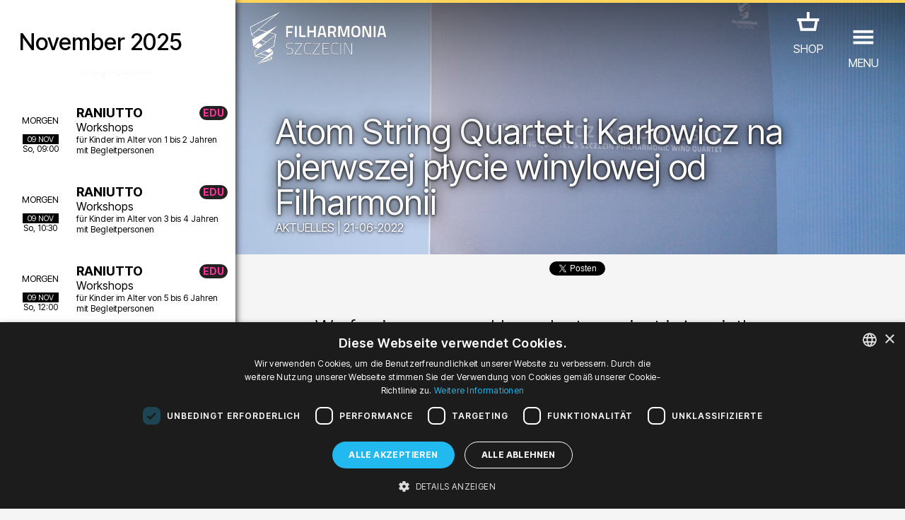

--- FILE ---
content_type: text/html; charset=UTF-8
request_url: https://filharmonia.szczecin.pl/aktuelles/2054-Atom_String_Quartet_i_Karlowicz_na_pierwszej_plycie_winylowej_od_Filharmonii
body_size: 43222
content:
<!DOCTYPE html>
<html lang="de">
<head>
	<meta charset="utf-8">
	<title>Atom String Quartet i Karłowicz na pierwszej płycie winylowej od Filharmonii - Aktuelles - Filharmonia w Szczecinie</title>
	
	<!-- |                                       | -->
	<!-- |                   #                   | -->
	<!-- |                  ###                  | -->
	<!-- |                 #####                 | -->
	<!-- |                #######                | -->
	<!-- |               #########               | -->
	<!-- |              ##### #####              | -->
	<!-- |             #####   #####             | -->
	<!-- |            #####     #####            | -->
	<!-- |           #####       #####           | -->
	<!-- |          #####         #####          | -->
	<!-- |            ##           ##            | -->
	<!-- |              ###########              | -->
	<!-- |                 #####                 | -->
	<!-- |                   #                   | -->
	<!-- |                                       | -->
	<!-- |            A T E K T U R A            | -->
	<!-- |            www.atektura.pl            | -->
	<!-- |               2011-2025               | -->
	<!-- |                                       | -->
	
	<!-- META -->
	<meta name="Author" content="Filharmonia Szczecin">
	<meta name="description" content="W ofercie naszego sklepu dostępny jest już wyjątkowy album na płycie winylowej - Atom String Quartet i Szczecin Philharmonic Wind Quartet „Karłowicz...">
	<meta name="keywords" content="">
	<meta name="robots" content="index, follow, noodp">
	<meta name="viewport" content="width=device-width, initial-scale=1.0">
	<meta name="theme-color" content="#ffbb00">
	
	<!-- ICONS -->
	<link rel="icon" type="image/png" href="/favicon.png">
	<!-- LINK -->
	<link rel="canonical" href="https://filharmonia.szczecin.pl/aktuelles/2054-Atom_String_Quartet_i_Karlowicz_na_pierwszej_plycie_winylowej_od_Filharmonii">
	<link rel="alternate" hreflang="pl" href="https://filharmonia.szczecin.pl/aktualnosci/2054-Atom_String_Quartet_i_Karlowicz_na_pierwszej_plycie_winylowej_od_Filharmonii">
	<link rel="alternate" hreflang="en" href="https://filharmonia.szczecin.pl/news/2054-Atom_String_Quartet_i_Karlowicz_na_pierwszej_plycie_winylowej_od_Filharmonii">
	<link rel="alternate" hreflang="de" href="https://filharmonia.szczecin.pl/aktuelles/2054-Atom_String_Quartet_i_Karlowicz_na_pierwszej_plycie_winylowej_od_Filharmonii">
	
	<!-- META FB -->
	<meta property="fb:app_id" content="654976048292456">
	<meta property="og:image" content="https://filharmonia.szczecin.pl/files/news/2054gallery_1_midi.jpg">
	<meta property="og:url" content="https://filharmonia.szczecin.pl/aktuelles/2054-Atom_String_Quartet_i_Karlowicz_na_pierwszej_plycie_winylowej_od_Filharmonii">
	<meta property="og:type" content="website">
	<meta property="og:title" content="Atom String Quartet i Karłowicz na pierwszej płycie winylowej od Filharmonii - Aktuelles - Filharmonia w Szczecinie">
	<meta property="og:site_name" content="Filharmonia w Szczecinie">
	<meta property="og:description" content="W ofercie naszego sklepu dostępny jest już wyjątkowy album na płycie winylowej - Atom String Quartet i Szczecin Philharmonic Wind Quartet „Karłowicz...">
	
	
	<!-- SERVICES -->
	
	<!-- JS -->
	<meta name="msvalidate.01" content="10C7279230500A096A1A6DA5C63F581D">
	
	<script src="https://www.google.com/recaptcha/api.js?hl=de"></script>


<style>
<!--

input.admin_butt      {color:#c70;border:1px solid #c70;background:#fd7;padding:4px 8px;border-radius:4px;text-shadow:#c70 0 0 0;cursor:pointer;}
input.admin_butt:hover{color:#000;border:2px solid #c70;background:#fd7;padding:3px 7px;border-radius:4px;text-shadow:#c70 0 1px 2px;cursor:pointer;}

iframe[name='google_conversion_frame'] {
    height: 0 !important;
    width: 0 !important;
    line-height: 0 !important;
    font-size: 0 !important;
    margin-top: -13px;
    float: left;
}


-->
</style>

<!-- SCRIPT -->
<!-- Google Tag Manager -->
<script>(function(w,d,s,l,i){w[l]=w[l]||[];w[l].push({'gtm.start':
new Date().getTime(),event:'gtm.js'});var f=d.getElementsByTagName(s)[0],
j=d.createElement(s),dl=l!='dataLayer'?'&l='+l:'';j.async=true;j.src=
'https://www.googletagmanager.com/gtm.js?id='+i+dl;f.parentNode.insertBefore(j,f);
})(window,document,'script','dataLayer','GTM-5F6Q9XW');</script>
<!-- End Google Tag Manager --><script src="https://ajax.googleapis.com/ajax/libs/jquery/3.2.1/jquery.min.js"></script>


<!-- INTERNAL ATEKTURA/CMS -->
<script>

class UpdateBox {

	constructor(boxName, domainRoot) {
		this.boxName = boxName;
		this.url = domainRoot+'update_box_'+this.boxName+'.php?r='+Math.random();
		this.boxes = [];
		this.boxCopyNames = [];
		this.callbacks = [];
		this.disableDefaultCallback = false;
	}

	setBoxId(boxId) {
		this.boxId = boxId;
	}

	addBoxCopyNamed(boxCopyName) {
		this.boxCopyNames.push(boxCopyName);
	}

	addParam(key, value) {
		this.url += '&'+key+'='+value;
	}

	disableDefaultCallback() {
		this.disableDefaultCallback = true;
	}

	addCallback(callback) {
		this.callbacks.push(callback);
	}

	setError(error) {
		this.error = error;
	}

	addBox(boxName) {
		if (document.getElementById(boxName)) {
			this.boxes.push(document.getElementById(boxName));
		}
	}

	getBoxes() {
		this.boxes = [];

		let baseName = 'box_'+this.boxName;
		this.addBox(baseName);

		if (this.boxId != null) {
			baseName += '_'+this.boxId;
		}
		this.addBox(baseName);

		if (this.boxCopyNames.length > 0) {
			[].forEach.call(this.boxCopyNames, function(boxCopyName) {
				this.addBox(baseName+'_'+boxCopyName);
			}.bind(this));
		}
	}

	call() {

		this.getBoxes();

		this.xmlhttp = window.XMLHttpRequest ? new window.XMLHttpRequest() : new ActiveXObject("Microsoft.XMLHTTP");

		this.xmlhttp.onreadystatechange = function() {
			if (this.xmlhttp.readyState === 4) {
				if (this.xmlhttp.status === 200) {

					let response = this.xmlhttp.responseText;

					if (!this.disableDefaultCallback) {
						[].forEach.call(this.boxes, function(box) {
							box.innerHTML = response;
						}.bind(this));
					}
					[].forEach.call(this.callbacks, function(callback) {
						if (typeof callback === 'function') {
							callback(response);
						}
					});
				} else {
					if (typeof this.error === 'function') {
						this.error();
					}
				}
			}
		}.bind(this);

		this.xmlhttp.open('GET', this.url, true);
		this.xmlhttp.setRequestHeader("Content-type", "application/x-www-form-urlencoded"); // ??
		this.xmlhttp.withCredentials = true; // ??
		this.xmlhttp.send();

	}

}

var xmlhttp;
var boxname;
var boxnameid;
var boxid;
var http_request = false;
var updatename;
var updown;
var callafter;
var boxnamesarr;
var boxloop;

function update_no_ui(name, value) {

	xmlhttp = null;
	xmlhttp = GetXmlHttpObject();
	if(xmlhttp == null) {
		alert("twoja przeglądarka nie obsługuje tej funkcji :(");
		return;
	}

	var url = "/update_box_" + name + ".php?r=" + Math.random();
	url += '&value='+value;

	xmlhttp.open("GET", url, true);
	xmlhttp.send(null);

}

function update_box(boxnamex, boxidx, urlparam, callafterx, boxnamesarrx) {

	if(boxidx == '-') {
		boxidx = '';
	}
	if(urlparam == '-') {
		urlparam = '';
	}

	boxnamesarr = boxnamesarrx.split(",");
	callafter = callafterx;
	boxname = boxnamex;
	boxid = boxidx;
	xmlhttp = null;
	xmlhttp = GetXmlHttpObject();
	if(xmlhttp == null) {
		alert("twoja przeglądarka nie obsługuje tej funkcji :(");
		return;
	}

	var url = "/update_box_" + boxname + ".php?r=" + Math.random() + urlparam;

	boxnamexx = "'" + boxnamex + "'";
	boxidxx = boxidx;
	if(boxidx == '') {
		boxidxx = "'-'";
	}
	urlparamx = urlparam;
	if(urlparam == '') {
		urlparamx = "'-'";
	}

	boxloop = 1;
	if(boxnamesarr.length > 0) {
		boxloop = boxnamesarr.length;
	}
	for( bx = 0; bx < boxloop; bx++) {
		if(document.getElementById("box_" + boxname + boxid + boxnamesarr[bx])) {
			try {
				document.getElementById("box_" + boxname + boxid + boxnamesarr[bx]).innerHTML = update_box_waiter();
			} catch(err) {
				document.getElementById("box_" + boxname + boxid + boxnamesarr[bx]).style.visibility = 'hidden';
			}
		}
	}

	xmlhttp.onreadystatechange = stateChanged;
	xmlhttp.open("GET", url, true);
	xmlhttp.send(null);

}

function stateChanged() {

	if(xmlhttp.readyState == 4) {
		xmlDoc = xmlhttp.responseXML;
		for( bx = 0; bx < boxloop; bx++) {
			if(document.getElementById("box_" + boxname + boxid + boxnamesarr[bx])) {
				document.getElementById("box_" + boxname + boxid + boxnamesarr[bx]).style.visibility = 'visible';
				document.getElementById("box_" + boxname + boxid + boxnamesarr[bx]).innerHTML = xmlhttp.responseText;
			}
		}
		if(callafter != null) {
			eval(callafter);
		}

	}
}

function GetXmlHttpObject() {
	if(window.XMLHttpRequest) {
		// code for IE7+, Firefox, Chrome, Opera, Safari
		return new XMLHttpRequest();
	}
	if(window.ActiveXObject) {
		// code for IE6, IE5
		return new ActiveXObject("Microsoft.XMLHTTP");
	}
	return null;
}

function get(obj, boxnamex, boxnamexid, inputname, updateparams, updownx) {
	boxname = boxnamex;
	boxnameid = boxnamexid;
	updown = updownx;

	var poststrlist = inputname.split(",");
	var xvalue = document.getElementById(poststrlist[0]).value.replace(/&/gi, '<PUT_AMP>');
	var poststrlistx = poststrlist[0] + "=" + encodeURI(xvalue);
	if(poststrlist.length > 1) {
		var r = 1;
		for( r = 1; r < poststrlist.length; r++) {
			xvalue = document.getElementById(poststrlist[r]).value.replace(/&/gi, '<PUT_AMP>');
			poststrlistx = poststrlistx + "&" + poststrlist[r] + "=" + encodeURI(xvalue);
		}
	}

	var poststr = poststrlistx + '' + updateparams;

	makePOSTRequest('/update_box_' + boxname + '.php', poststr);
	// WARNING: /update_box_ slash added
	// WARNING: /update_box_ slash added
	// WARNING: /update_box_ slash added
	// WARNING: /update_box_ slash added
	// WARNING: /update_box_ slash added

}

function makePOSTRequest(url, parameters) {
	http_request = false;
	if(window.XMLHttpRequest) {// Mozilla, Safari,...
		http_request = new XMLHttpRequest();
		if(http_request.overrideMimeType) {
			// set type accordingly to anticipated content type
			//http_request.overrideMimeType('text/xml');
			http_request.overrideMimeType('text/html');
		}
	} else if(window.ActiveXObject) {// IE
		try {
			http_request = new ActiveXObject("Msxml2.XMLHTTP");
		} catch (e) {
			try {
				http_request = new ActiveXObject("Microsoft.XMLHTTP");
			} catch (e) {
			}
		}
	}
	if(!http_request) {
		alert('Cannot create XMLHTTP instance');
		return false;
	}

	http_request.onreadystatechange = alertContents;
	http_request.open('POST', url, true);
	http_request.setRequestHeader("Content-type", "application/x-www-form-urlencoded");
	// http_request.setRequestHeader("Content-length", parameters.length);
	// http_request.setRequestHeader("Connection", "close");
	http_request.send(parameters);
}

function alertContents() {
	if(http_request.readyState == 4) {
		if(http_request.status == 200) {
			if(updown == 0) {
				document.getElementById('box_' + boxname + boxnameid).innerHTML = http_request.responseText;
			}
			if(updown == 1) {
				document.getElementById('box_' + boxname + boxnameid).innerHTML = http_request.responseText + document.getElementById('box_' + boxname + boxnameid).innerHTML;
			}
			if(updown == 2) {
				document.getElementById('box_' + boxname + boxnameid).innerHTML = document.getElementById('box_' + boxname + boxnameid).innerHTML + http_request.responseText;
			}
		} else {
			alert('niestety coś się nie udało :(');
		}
	}
}

</script>
<script>

var media_browser_arr = new Array();
var media_browser_current = 0;
var media_browser_current_data = new Array();

function media_browser_setup(){
	if (media_browser_arr.length == 0) {
		media_browser_arr = document.getElementById('media_browser').value.split(',');
	}
	if (media_browser_arr.length == 2) {
		document.getElementById('media_browser_navigation_prev').style.display = 'none';
		document.getElementById('media_browser_navigation_next').style.display = 'none';
	}else{
		document.getElementById('media_browser_navigation_prev').style.display = '';
		document.getElementById('media_browser_navigation_next').style.display = '';
	}
}

function media_browser_show(media_id){

	media_browser_setup();
	media_browser_current = media_id;
	// alert(media_browser_arr[media_id]);

	media_browser_current_data = new Array();
	media_browser_current_data = media_browser_arr[media_id].split(':');

	document.getElementById('media_browser_container').style.display = '';
	update_box('media_browser', '', '&data='+media_browser_arr[media_id], '', '');

}

function media_browser_hide(){
	if (document.getElementById('media_browser_container')) {
		if (document.getElementById('box_media_browser')) {
			document.getElementById('box_media_browser').innerHTML = '';
		}
		document.getElementById('media_browser_container').style.display = 'none';
	}
}

function media_browser_next(){
	media_browser_current++;
	if (media_browser_current >= media_browser_arr.length) {
		media_browser_current = 1;
	}

	media_browser_show(media_browser_current);
}

function media_browser_prev(){
	media_browser_current--;
	if (media_browser_current < 1) {
		media_browser_current = media_browser_arr.length-1;
	}

	media_browser_show(media_browser_current);
}


function addgalleryftpfolder(galleryname) {

	var galleryftpfolder = document.getElementById('gallery_ftp_folder_' + galleryname + '_div');
	galleryftpfolder.style.display = '';
	document.getElementById('gallery_ftp_folder_' + galleryname + '_if').checked = 'checked';

}

function addgalleryfileinput(inputtype, galleryname) {

	var galleryfileinputcount = document.getElementById(galleryname + '_galleryfileinputcount').value;
	galleryfileinputcount++;

    var multiple = '';
    var multipleName = '';
    if(inputtype == 'file'){
        multiple = ' accept="image/jpeg, image/png" multiple="true"';
        multipleName = '[]';
    }

	document.getElementById(galleryname + '_galleryfileinputcount').value = galleryfileinputcount;
	document.getElementById(galleryname + '_galleryfileinputbox').id = galleryname + '_galleryfileinputbox_' + galleryfileinputcount;
	document.getElementById(galleryname + '_galleryfileinputbox_' + galleryfileinputcount).innerHTML = '<div style="position:relative;height:30px;background:url(' + "'galleryfileinput.png'" + ') no-repeat center;margin:2px 0;"><input type="hidden" name="' + galleryname + '_new_' + galleryfileinputcount + '_inputtype" value="' + inputtype + '"><input'+multiple+' type="' + inputtype + '" id="' + galleryname + '_new_' + galleryfileinputcount + '" name="' + galleryname + '_new_' + galleryfileinputcount + multipleName + '" style="position:absolute;top:5px;left:50px;width:200px;"><input type="text" id="' + galleryname + '_new_title_' + galleryfileinputcount + '" name="' + galleryname + '_new_title_' + galleryfileinputcount + '" placeholder="tytuł obrazu ' + galleryfileinputcount + '" onMouseOver="this.focus();" style="position:absolute;top:5px;right:70px;width:400px;"><input type="radio" name="' + galleryname + '_new_prepost_' + galleryfileinputcount + '" value="pre" style="position:absolute;top:5px;right:40px;width:20px;" title="wstaw na początku" checked><input type="radio" name="' + galleryname + '_new_prepost_' + galleryfileinputcount + '" value="post" style="position:absolute;top:5px;right:20px;width:20px;" title="wstaw na końcu"></div><div id="' + galleryname + '_galleryfileinputbox"></div>';

}

var galleryimagenextid;
var galleryimageprevid;
var galleryii;
var galleryid;
var galleryfileid;
var galleryoldid;
var galleryoldfileid;
var galleryimagedirname;
var galleryimagefilename;


var galleryimagesizewarr = new Array();
var galleryimagesizeharr = new Array();

function galleryshowimage(dirname, filename, i, ii) {

	galleryoldid = galleryid;
	galleryoldfileid = galleryfileid;
	galleryid = i;
	galleryfileid = ii;

	if(document.getElementById('box_galleryimagelovecount_' + galleryoldid + '_' + galleryoldfileid)) {
		document.getElementById('box_galleryimagelovecount_' + galleryoldid + '_' + galleryoldfileid).id = 'box_galleryimagelovecount_' + galleryid + '_' + galleryfileid;
	} else if(document.getElementById('box_galleryimagelovecount')) {
		document.getElementById('box_galleryimagelovecount').id = 'box_galleryimagelovecount_' + galleryid + '_' + galleryfileid;
	}

	galleryimagedirname = dirname;
	galleryimagefilename = filename;

	galleryii = 0;
	galleryimagenextid = 0;
	galleryimageprevid = 0;
	if(document.getElementById('galleryimagearr_' + i)) {

        // ids
		var galleryimagearrx = document.getElementById('galleryimagearr_' + i).value;
        var galleryimagearr = galleryimagearrx.split(',');

        if (document.getElementById('galleryimagesizewarr_' + galleryid)) {
            // widths
            galleryimagesizewarrx = document.getElementById('galleryimagesizewarr_' + galleryid).value;
            galleryimagesizewarr = galleryimagesizewarrx.split(',');
        }
        if (document.getElementById('galleryimagesizeharr_' + galleryid)) {
            // heights
            galleryimagesizeharrx = document.getElementById('galleryimagesizeharr_' + galleryid).value;
            galleryimagesizeharr = galleryimagesizeharrx.split(',');
        }

		if(document.getElementById('box_galleryimagelovecount_' + i + '_' + ii)) {
			var galleryimagelovearrx = document.getElementById('galleryimagelovearr_' + i).value;
			var galleryimagelovearr = galleryimagelovearrx.split(',');
		}

		x = 0;
		while(x < galleryimagearr.length && galleryimagearr[x] != ii) {
			x++;
		}

		galleryii = x;

		nexti = x + 1;
		if(nexti == galleryimagearr.length) {
			nexti = 0;
		}
		previ = x - 1;
		if(x == 1) {
			previ = 0;
		}

		if(document.getElementById('box_galleryimagelovecount_' + i + '_' + ii)) {
			document.getElementById('box_galleryimagelovecount_' + i + '_' + ii).innerHTML = galleryimagelovearr[x];
		}

		galleryimagenextid = galleryimagearr[nexti];
		galleryimageprevid = galleryimagearr[previ];
	}

	document.getElementById('galleryshow').style.display = '';
	if(i == 0) {
		printfilename = php_languagearr[0] + '_' + ii + filename;
	} else {
		printfilename = i + filename + '_' + ii;
	}

	document.getElementById('galleryimagenext').style.display = '';
	document.getElementById('galleryimageprev').style.display = '';
	document.getElementById('galleryimagenextblank').style.display = 'none';
	document.getElementById('galleryimageprevblank').style.display = 'none';
	if(galleryimagenextid == 0 || galleryimagenextid == null) {
		document.getElementById('galleryimagenext').style.display = 'none';
		document.getElementById('galleryimagenextblank').style.display = '';
	}
	if(galleryimageprevid == 0 || galleryimagenextid == null) {
		document.getElementById('galleryimageprev').style.display = 'none';
		document.getElementById('galleryimageprevblank').style.display = '';
	}

	getparams = '&s=' + dirname + '&id=' + i + '&idx=' + ii + '&imagename=' + printfilename;
	update_box('galleryimage', '', getparams, 'galleryimageshowsetup()', '');

	window.location.href = '#image@' + dirname + '@' + filename + '@' + i + '@' + ii;

	//document.getElementById("galleryshow").style.top=document.body.scrollTop+'px';
	document.body.style.overflow = 'hidden';
	//document.body.style.top=document.body.scrollTop+'px';

}

window.onscroll = function() {

	//if(document.getElementById("galleryshow")){
	//document.getElementById("galleryshow").style.top=document.body.scrollTop+'px';
	//}
	//if(document.getElementById("youtubeshow")){
	//document.getElementById("youtubeshow").style.top=document.body.scrollTop+'px';
	//}
	//if(document.getElementById("mpzwebmaster")){
	//document.getElementById("mpzwebmaster").style.bottom='-'+document.body.scrollTop+'px';
	//}
	if( typeof window.windowOnScroll == 'function') {
		windowOnScroll();
	}

}
function galleryhide() {
	galleryimagearr = '';
	galleryimagearrid = '';
	if (document.getElementById('galleryshow')) {
		document.getElementById('galleryshow').style.display = 'none';
	}
	//window.location.href='#';
	document.body.style.overflow = '';
}

function youtubeshow(youtubevideoid) {
	document.getElementById('youtubeshow').style.display = '';
	getparams = '&youtubevideoid=' + youtubevideoid;
	update_box('youtubebox', '', getparams, '', '');
	window.location.href = '#youtube@' + youtubevideoid;
	//document.getElementById("galleryshow").style.top=document.body.scrollTop+'px';
	document.body.style.overflow = 'hidden';

}

function youtubehide() {
	if (document.getElementById('youtubeshow')) {
		if (document.getElementById('box_youtubebox')) {
			document.getElementById('box_youtubebox').innerHTML = '';
		}
		document.getElementById('youtubeshow').style.display = 'none';
		//window.location.href='#';
		document.body.style.overflow = '';
	}
}

function indexpopup_show(update_box_name, update_box_id, update_box_params, update_box_4, update_box_5) {
	if (document.getElementById('indexpopup_show')) {
		document.getElementById('indexpopup_show').style.display = '';
		update_box(update_box_name, update_box_id, update_box_params, update_box_4, update_box_5);
		document.body.style.overflow = 'hidden';
	}
}

function indexpopup_hide() {
	if (document.getElementById('indexpopup_show')) {
		if (document.getElementById('box_indexpopup')) {
			document.getElementById('box_indexpopup').innerHTML = '';
		}
		document.getElementById('indexpopup_show').style.display = 'none';
		document.body.style.overflow = '';
	}
}

function openIndexpopup(params, callback) {

	if (!document.getElementById('indexpopup_show')) {
		return;
	}

	document.body.style.overflow = 'hidden';
	document.getElementById('indexpopup_show').style.display = '';
	let updateBox = new UpdateBox('indexpopup', '/');
	[].forEach.call(params, (param) => {
		updateBox.addParam(param.key, param.value);
	});
	updateBox.addCallback(() => {
		callback();
		document.querySelector('#indexpopup_show>div').scrollTo(0, 0);
	});
	updateBox.call();

}

function closeIndexpopup() {
	if (!document.getElementById('indexpopup_show')) {
		return;
	}
	if (document.getElementById('box_indexpopup')) {
		document.getElementById('box_indexpopup').innerHTML = '';
	}
	document.getElementById('indexpopup_show').style.display = 'none';
	document.body.style.overflow = '';
}

function galleryshowimagex(dirname, filename, i, ii) {
	galleryoldid = galleryid;
	galleryoldfileid = galleryfileid;
	galleryid = i;
	galleryfileid = ii;

	if(document.getElementById('box_galleryimagelovecount_' + galleryoldid + '_' + galleryoldfileid)) {
		document.getElementById('box_galleryimagelovecount_' + galleryoldid + '_' + galleryoldfileid).id = 'box_galleryimagelovecount_' + galleryid + '_' + galleryfileid;
	} else if(document.getElementById('box_galleryimagelovecount')) {
		document.getElementById('box_galleryimagelovecount').id = 'box_galleryimagelovecount_' + galleryid + '_' + galleryfileid;
	}

	galleryimagedirname = dirname;
	galleryimagefilename = filename;

	galleryimagenextid = 0;
	galleryimageprevid = 0;
	if(document.getElementById('galleryimagearr_' + i)) {

		var galleryimagearrx = document.getElementById('galleryimagearr_' + i).value;
		var galleryimagearr = galleryimagearrx.split(',');

		if(document.getElementById('box_galleryimagelovecount_' + i + '_' + ii)) {
			var galleryimagelovearrx = document.getElementById('galleryimagelovearr_' + i).value;
			var galleryimagelovearr = galleryimagelovearrx.split(',');
		}

		x = 0;
		while(x < galleryimagearr.length && galleryimagearr[x] != ii) {
			x++;
		}
		nexti = x + 1;
		if(nexti == galleryimagearr.length) {
			nexti = 0;
		}
		previ = x - 1;
		if(x == 1) {
			previ = 0;
		}

		if(document.getElementById('box_galleryimagelovecount_' + i + '_' + ii)) {
			document.getElementById('box_galleryimagelovecount_' + i + '_' + ii).innerHTML = galleryimagelovearr[x];
		}

		galleryimagenextid = galleryimagearr[nexti];
		galleryimageprevid = galleryimagearr[previ];
	}

	document.getElementById('galleryshow').style.display = '';
	if(i == 0) {
		printfilename = php_languagearr[0] + '_' + ii + filename;
	} else {
		printfilename = i + filename + '_' + ii;
	}
	document.getElementById('galleryimageshow').src = 'gallery_wait.png';
	document.getElementById('galleryimageshow').src = 'files/' + dirname + '/' + printfilename + '.jpg';

	document.getElementById('galleryimagenext').style.display = '';
	document.getElementById('galleryimageprev').style.display = '';
	document.getElementById('galleryimagenextblank').style.display = 'none';
	document.getElementById('galleryimageprevblank').style.display = 'none';
	if(galleryimagenextid == 0) {
		document.getElementById('galleryimagenext').style.display = 'none';
		document.getElementById('galleryimagenextblank').style.display = '';
	}
	if(galleryimageprevid == 0) {
		document.getElementById('galleryimageprev').style.display = 'none';
		document.getElementById('galleryimageprevblank').style.display = '';
	}

	if(document.getElementById('box_galleryimagelovecount_' + i + '_' + ii)) {
		getparams = '&s=' + dirname + '&id=' + i + '&idx=' + ii;
		update_box('galleryimagelovecount', '_' + i + '_' + ii, getparams, '', '');
	}

}

function easylog_showlogform() {
	document.getElementById('easylog_logform').style.display = '';
}

function easylog_closelogform() {
	document.getElementById('easylog_logform').style.display = 'none';
}

document.onkeyup = function(e) {
	if (e.keyCode == 27) {
		indexpopup_hide();
		galleryhide();
		youtubehide();
		media_browser_hide();
	}else if (e.keyCode == 37) {
		if (document.getElementById('media_browser_container') && document.getElementById('media_browser_container').style.display != 'none') {
			media_browser_prev();
		}
	}else if (e.keyCode == 39) {
		if (document.getElementById('media_browser_container') && document.getElementById('media_browser_container').style.display != 'none') {
			media_browser_next();
		}
	}
}

</script>
<script>

// TOOLBAR

var actual_toolbar = '';
var actual_toolbar_input = '';
function show_toolbar(from_input, txt_name, toolbar_title) {
	if(from_input == 'textarea') {
		actual_toolbar = txt_name;
	} else if(from_input == 'title') {
		actual_toolbar_input = txt_name;
	}
	document.getElementById('admin_toolbar_title').innerHTML = toolbar_title;
	document.getElementById('admin_toolbar').style.display = '';
	document.getElementById('admin_toolbar_butts_textarea').style.display = 'none';
	document.getElementById('admin_toolbar_butts_title').style.display = 'none';
	document.getElementById('admin_toolbar_butts_' + from_input).style.display = '';
	document.getElementById('admin_toolbar').style.display = '';
	if(from_input == 'textarea') {
		update_height(txt_name, 'box_liveview' + txt_name);
	}
}

function hide_toolbar() {
	//document.getElementById('admin_toolbar').style.display='none';
	//actual_toolbar='';
}

window.addEventListener('load', function() {
	showImageOrVideoOnLoad();
});
function bodystartevent() {
	// it's just a shortcut
	// bodystartevent() was used hardcoded on body tag as onload parameter
	showImageOrVideoOnLoad();
}
function showImageOrVideoOnLoad() {
	var startevent = new String(window.location).split('#');
	if(startevent[1] != null) {
		var starteventx = startevent[1].split('@');
		if(starteventx[0] == 'youtube') {
			youtubeshow(starteventx[1]);
		}
		if(starteventx[0] == 'image') {
			galleryshowimage(starteventx[1], starteventx[2], starteventx[3], starteventx[4]);
		}
	}
}

// OPEN/CLOSE DIV
function opendiv(divname, buttname) {
	document.getElementById(divname).style.display = '';
	if(buttname != null) {
		document.getElementById(buttname).style.display = 'none';
	}
}

function closediv(divname, buttname) {
	document.getElementById(divname).style.display = 'none';
	if(buttname != null) {
		document.getElementById(buttname).style.display = '';
	}
}

// PLIK Z LINKU
function fileinput_changesource(fileinputname) {
	document.getElementById(fileinputname).type = "text";
	document.getElementById(fileinputname + '_changesource_type').value = "text";
	document.getElementById(fileinputname + '_changesource').value = '';
	document.getElementById(fileinputname + '_changesource').style.display = 'none';
	document.getElementById(fileinputname).focus();
}

function cmsFileInputToggleSourceType(fileInputName) {
	let fileInputType = document.getElementById(fileInputName).type;
	if (fileInputType == 'file') {
		document.getElementById(fileInputName).type = "text";
		document.getElementById(fileInputName + '_changesource_type').value = "text";
		document.getElementById(fileInputName + '_changesource').value = 'załaduj z dysku';
		document.getElementById(fileInputName).focus();
	} else if (fileInputType == 'text') {
		document.getElementById(fileInputName).type = "file";
		document.getElementById(fileInputName + '_changesource_type').value = "file";
		document.getElementById(fileInputName + '_changesource').value = 'załaduj z linku';
		document.getElementById(fileInputName).focus();
	}
}

// TEXTAREA LIVEVIEW HEIGHT
// OLD
function update_heightx(ta, lv) {

    document.getElementById(ta).style.height = '1px';
    tah = parseInt(document.getElementById(ta).scrollHeight);
    document.getElementById(lv).style.height = '1px';
    lvh = parseInt(document.getElementById(lv).scrollHeight);

    newh = tah;
    if(lvh > tah) {
        newh = lvh;
    }

    document.getElementById(lv).style.height = newh + 'px';
    document.getElementById(ta).style.height = newh + 'px';

    /*
     newh=document.getElementById(liveviewh).offsetHeight+"px";
     document.getElementById(textareah).style.height=newh;
     if(document.getElementById(textareah).clientHeight>document.getElementById(textareah).scrollHeight){
     newh=document.getElementById(liveviewh).offsetHeight+"px";
     document.getElementById(textareah).style.height=newh;
     //document.getElementById(liveviewh).style.height=newh;
     }else{
     document.getElementById(textareah).style.height='100px';
     newh=document.getElementById(textareah).scrollHeight+"px";
     document.getElementById(textareah).style.height=newh;
     //document.getElementById(liveviewh).style.height=newh;
     }
     */
}

// TEXTAREA LIVEVIEW HEIGHT
function update_height(ta, lv) {


    // newh = tah;
    // if(lvh > tah) {
        // newh = lvh;
    // }

    // document.getElementById(lv).style.height = newh + 'px';

		let nodeIDs = (ta+','+lv).split(',');

		let newH = 0;

		[].forEach.call(nodeIDs, function(nodeID) {

			let node = document.getElementById(nodeID);
			if (node) {

				node.style.height = '1px';
				node.offsetHeight;
				let nodeH = parseInt(node.scrollHeight);

				if (nodeH>newH) {
					newH = nodeH;
				}

			}

		});

		newH+=20;

		[].forEach.call(nodeIDs, function(nodeID) {
			let node = document.getElementById(nodeID);
			if (node) {
				node.style.height = newH + 'px';
			}
		});

    /*
     newh=document.getElementById(liveviewh).offsetHeight+"px";
     document.getElementById(textareah).style.height=newh;
     if(document.getElementById(textareah).clientHeight>document.getElementById(textareah).scrollHeight){
     newh=document.getElementById(liveviewh).offsetHeight+"px";
     document.getElementById(textareah).style.height=newh;
     //document.getElementById(liveviewh).style.height=newh;
     }else{
     document.getElementById(textareah).style.height='100px';
     newh=document.getElementById(textareah).scrollHeight+"px";
     document.getElementById(textareah).style.height=newh;
     //document.getElementById(liveviewh).style.height=newh;
     }
     */
}

// INPUT TITLE FORMAT [abc] lowercase, [Abc] capital, [ABC] uppercase etc
function formatTitle(format_type) {
	el = document.getElementById(actual_toolbar_input);
	if(format_type == 'tolowercase' || format_type == 'capital') {
		el.value = el.value.toLowerCase();
		if(format_type == 'capital') {
			el.value = el.value.substr(0, 1).toUpperCase() + el.value.substr(1, el.value.length);
		}
	} else {
		el.value = el.value.toUpperCase();
	}
}

// TEXTAREA TEXT FORMAT [B] [U] [I] ETC
function formatText(el, tag, tag2) {

	let savedScrollTop = window.pageYOffset || document.documentElement.scrollTop || document.body.scrollTop || 0;
	console.log (window.pageYOffset || document.documentElement.scrollTop || document.body.scrollTop || 0);

	if(el == null) {
		el = document.getElementById(actual_toolbar);
	}
	if(el.setSelectionRange) {

		console.log('el.setSelectionRange');
		select_position = el.selectionEnd;
		selected_text = el.value.substring(el.selectionStart, el.selectionEnd);
		el.value = el.value.substring(0, el.selectionStart) + tag + selected_text + tag2 + el.value.substring(el.selectionEnd, el.value.length);

		if(selected_text.length > 0) {
			select_position_start = select_position - selected_text.length + tag.length; // why was there hardcoded +2???
			select_position_end = select_position + tag.length;
		} else {
			select_position_start = select_position + tag.length;
			select_position_end = select_position_start;
		}

		el.focus();
		el.setSelectionRange(select_position_start, select_position_end);

	} else {
		console.log('document.selection.createRange()');

		var selectedText = document.selection.createRange().text;

		select_position = el.selectionEnd;

		if(selectedText != "") {
			var newText = tag + selectedText + tag2;
			document.selection.createRange().text = newText;
		}

		selectedText.collapse(true);
		selectedText.moveEnd('character', select_position);
		selectedText.moveStart('character', select_position);
		selectedText.select();

	}

	document.documentElement.scrollTop = savedScrollTop;
	console.log (window.pageYOffset || document.documentElement.scrollTop || document.body.scrollTop || 0);

}

// CLEAR CAPTCHA
var clearcaptcha = false;

function clearcaptchax() {
	if(clearcaptcha == false) {
		document.getElementById('kom_captcha').value = '';
		clearcaptcha = true;
	}
}

// SHOW TAB
function showtab(tabname, ile, tabid) {

	for( i = 0; i < ile; i++) {
		onoff = 1;
		if(i == tabid) {
			onoff = 2;
		}
		document.getElementById(tabname + '_tabbutt_' + i).className = 'tabbutt' + onoff;
		document.getElementById(tabname + '_intab_' + i).className = 'intab' + onoff;
		//document.getElementById('x'+tabname+'_tabbutt_'+i).className='xtabbutt'+onoff;
	}

}

// SHOW/HIDE DEL BUTTONS
function showdelbutts(id) {
	document.getElementById('delform' + id).style.display = '';
	document.getElementById('nodelbutt' + id).style.display = '';
	document.getElementById('delbutt' + id).style.display = 'none';
}

function hidedelbutts(id) {
	document.getElementById('delform' + id).style.display = 'none';
	document.getElementById('nodelbutt' + id).style.display = 'none';
	document.getElementById('delbutt' + id).style.display = '';
}

// SHOW FORM PER LANGUAGE
function showlangelements(langid) {

	for( i = 0; i < languageelements.length; i++) {
		for( ii = 0; ii < languageprint.length; ii++) {
			ifdisplay = 'none';
			if(languageprint[ii] == langid || langid == 'all') {
				ifdisplay = 'block';
			}
			document.getElementById(languageprint[ii] + '_' + languageelements[i] + '_div').style.display = ifdisplay;
		}
	}

}

</script>

<!-- INTERNAL PHP VARS -->
<script>

var __admin_domain = "https://filharmonia.szczecin.pl/";
var changeorder = false;
var languageelements=new Array();
var languageprint=new Array('pl','en','de');
var php_languagearr=new Array('pl','en','de');

</script>

<meta name="facebook-domain-verification" content="i6u8ui97ie36br12kk5djfgmjkdy5v"><link rel="preconnect" href="https://fonts.googleapis.com">
<link rel="preconnect" href="https://fonts.gstatic.com" crossorigin>
<link href='https://fonts.googleapis.com/css?family=Titillium+Web:400,700,900,200&subset=latin,latin-ext&amp;display=swap' rel='stylesheet' type='text/css'>
<link href="https://fonts.googleapis.com/css2?family=Inter+Tight:ital,wght@0,100..900;1,100..900&display=swap" rel="stylesheet">

<script>
    <!--

  var is_firefox = navigator.userAgent.toLowerCase().indexOf('firefox') > -1;
	var is_ie= navigator.userAgent.toLowerCase().indexOf('ie') > -1;
	var is_opera= navigator.userAgent.toLowerCase().indexOf('opera') > -1;

	var _scrollTop = 0;

	var menuClosed = 1;
	var menuBarClosed = 1;

	function toggleMenu(){

		menuClosed *= (-1);

		menuAppearance();

	}

	function menuAppearance(){

    var logo = document.getElementById('logo');
		var menu = document.getElementById('top_menu');
		var menu_buttons = document.getElementById('menu_buttons');
		// var menu_icon = document.getElementById('menu_icon');
		var buy_ticket_bar = document.getElementById('buy_ticket_bar');
		var cal_icon = document.getElementById('cal_icon');
		var scroll_icon = document.getElementById('scroll_icon');

    if (logo) {

    	if (menuClosed > 0) {

    		if (_scrollTop <= 0) {

    			if (buy_ticket_bar) {
    				buy_ticket_bar.setAttribute('class', 'buy_ticket_bar');
    			}

    			logo.setAttribute('class', 'logo_max');
    			menu.setAttribute('class', 'top_menu top_menu_hidden');
    			menu_buttons.setAttribute('class', 'menu_buttons');
    			// menu_icon.setAttribute('class', 'menu_icon');
    			cal_icon.classList.remove('cal_icon_hide');
					cal_icon.classList.add('cal_icon');
    			if (scroll_icon) {
      			scroll_icon.setAttribute('class', 'scroll_icon');
    			}
    		} else {

    			if (buy_ticket_bar) {
    				buy_ticket_bar.setAttribute('class', 'buy_ticket_bar_scrolled');
    			}

    			logo.setAttribute('class', 'logo');
    			menu.setAttribute('class', 'top_menu top_menu_logo');
    			menu_buttons.setAttribute('class', 'menu_buttons_hide');
    			// menu_icon.setAttribute('class', 'menu_icon_hide');
    			// cal_icon.setAttribute('class', 'cal_icon_hide');
    			cal_icon.classList.add('cal_icon_hide');
    			cal_icon.classList.remove('cal_icon');
    			if (scroll_icon) {
    				scroll_icon.setAttribute('class', 'scroll_icon_hide');
    			}
    		}
      } else {

      	if (buy_ticket_bar) {
      		buy_ticket_bar.setAttribute('class', 'buy_ticket_bar');
      	}

      	logo.setAttribute('class', 'logo');
      	menu.setAttribute('class', 'top_menu top_menu_open');
      	menu_buttons.setAttribute('class', 'menu_buttons_hide');
      	// menu_icon.setAttribute('class', 'menu_icon_hide');
				cal_icon.classList.add('cal_icon_hide');
				cal_icon.classList.remove('cal_icon');
      	if (scroll_icon) {
      		scroll_icon.setAttribute('class', 'scroll_icon_hide');
      	}
      }
    }
  }


    function facebook_box() {
        box = document.getElementById('facebook_box');
        if (box.style.display == 'none') {
            box.style.display = '';
        } else {
            box.style.display = 'none';
        }
    }

    var myMarkerCluster = null;

    var markerlinkarr = new Array();
    var markerarr = new Array();
    var markerforclusters = [];
    var markerid;

    function my_googlemap(mapname, markerlat, markerlng, markerlink, markertitle, markericonimage, markericonimage_w, markericonimage_h, markericonimage_x, markericonimage_y, markericonimage_group) {

        var markerlatarr = markerlat.split('|');
        var markerlatarrcount = markerlatarr.length;
        var markerlngarr = markerlng.split('|');
        markerlinkarr = markerlink.split('|');
        var markertitlearr = markertitle.split('|');
        var markericonimagearr = markericonimage.split('|');
        var markericonimagearr_w = markericonimage_w.split('|');
        var markericonimagearr_h = markericonimage_h.split('|');
        var markericonimagearr_x = markericonimage_x.split('|');
        var markericonimagearr_y = markericonimage_y.split('|');
        var markerIcon;

        var wspolrzedne = new google.maps.LatLng(markerlatarr[0], markerlngarr[0]);
        var opcjeMapy = {
            zoom : 2,
            center : wspolrzedne,
            mapTypeId : google.maps.MapTypeId.ROADMAP,
            disableDefaultUI : true,
            mapTypeControl : true,
            mapTypeControlOptions : {
                style : google.maps.MapTypeControlStyle.DROPDOWN_MENU
            },
            navigationControl : true,
            navigationControlOptions : {
                style : google.maps.NavigationControlStyle.SMALL
            }
        };
        mapa = new google.maps.Map(document.getElementById(mapname + '_map'), opcjeMapy);

        var markerstartid = 0;
        if (markerlatarrcount > 1) {
            markerstartid = 1;
        }

        for ( markeridx = markerstartid; markeridx < markerlatarrcount; markeridx++) {
            markerid = markeridx;
            punkt = new google.maps.LatLng(markerlatarr[markerid], markerlngarr[markerid]);
            markerIcon = new google.maps.MarkerImage(markericonimagearr[markerid], new google.maps.Size(parseInt(markericonimagearr_w[markerid]), parseInt(markericonimagearr_h[markerid])), new google.maps.Point(0, 0), new google.maps.Point(parseInt(markericonimagearr_x[markerid]), parseInt(markericonimagearr_y[markerid])));

            var opcjeMarkera = {
                position : punkt,
                map : mapa,
                draggable : false,
                title : markertitlearr[markerid],
                icon : markerIcon
            }
            markerarr[markerid] = new google.maps.Marker(opcjeMarkera);
            markerforclusters.push(markerarr[markerid]);
            markerarr[markerid].markeridxx = markerid;
            google.maps.event.addListener(markerarr[markerid], 'click', function() {
                document.location.href = markerlinkarr[this.markeridxx];
            });
        }

        var clusterStyles = [{
            textColor : 'white',
            url : markericonimage_group,
            height : 50,
            width : 50
        }, {
            textColor : 'white',
            url : markericonimage_group,
            height : 50,
            width : 50
        }, {
            textColor : 'white',
            url : markericonimage_group,
            height : 50,
            width : 50
        }];

        myMarkerClusterer = new MarkerClusterer(mapa, markerforclusters, {
            maxZoom : 13,
            gridSize : 40,
            styles : clusterStyles
        });

    }

    var calendar_start_week = 0;

    function change_week(change) {
        if (change > 0) {
            calendar_start_week += 1;
        } else if (change < 0) {
            calendar_start_week -= 1;
        } else {
            calendar_start_week = 0;
        }
        update_box('pokonacnude_calendar_start_week', '', '&change=' + calendar_start_week, '', '');
        if (calendar_start_week == 0) {
            document.getElementById('pokonacnude_calendar_start_today').style.display = 'none';
        } else {
            document.getElementById('pokonacnude_calendar_start_today').style.display = '';
        }
    }


    -->
</script>
<link rel="stylesheet" type="text/css" href="/fontello-cms/css/atektura-cms.css"><style>


.atekturaCMSBorder {
	background: transparent !important;
	border: 2px solid #fd7 !important;
	border-radius: 4px !important;
	color: inherit !important;
	font-size: 12px !important;
	line-height: 16px !important;
}
.atekturaCMSComment {
	background: #fd7 !important;
	border: 2px solid #fd7 !important;
	border-radius: 4px !important;
	color: #000 !important;
	font-size: 12px !important;
	line-height: 16px !important;
}
.atekturaCMSSiteButton {
	position: relative !important;
	display: inline-block !important;
	top: -6px !important;
	height: 16px !important;
	padding: 0 6px !important;
	background: #fd7 !important;
	border: 2px solid #fd7 !important;
	border-radius: 4px !important;
	color: #000 !important;
	font-size: 12px !important;
	font-weight: bold !important;
	line-height: 16px !important;
	text-decoration: none !important;
}
.atekturaCMSSiteButton:hover {
	background: #fff !important;
	text-decoration: none !important;
}


.fb-like {
	position: relative;
	top: -6px;
	margin: 0 10px;
}


html, body {
	width: 100%;
	height: 100%;
	margin: 0;
}

h1, h2, h3, h4, h5, h6 {
	margin: inherit;
	font-weight: inherit;
	font-size: inherit;
}
.r {
	float:right;
}
.l {
	float:left;
}
.absolute_zero {
	position:absolute;
	top:0px;
	left:0px;
}
.wh100 {
	width: 100%;
	height: 100%;
}
.clearafter::after {
	content:'';
	display: block;
	clear: both;
}
.hidden {
	display: none !important;
}

</style>
<style>

#media_browser_container {
	background: #000;
	position: fixed;
	top: 0px;
	left: 0px;
	width: 100%;
	height: 100%;
	z-index: 1000000;
	vertical-align: middle;
}
#box_media_browser {
	position: relative;
	margin: auto;
	text-align: center;
	height: 90%;
}
#media_browser_navigation {
	position: relative;
	margin: auto;
	text-align: center;
	height: 10%;
	background: #000;
}
#media_browser_navigation div {
	display: inline-block;
	width: 10%;
	height: 100%;
	cursor: pointer;
	color: #fff;
	text-decoration: none;
	font-size: 40px;
}
#media_browser_navigation div:hover {
	color: #fff;
}
/* #media_browser_navigation_prev {

}
#media_browser_navigation_close {

}
#media_browser_navigation_next {

} */

</style>
<link rel="stylesheet" type="text/css" href="/fontello/css/filharmoniaszczecin.css">





<style media="screen">

	/* universal AtekturaVideoBackgroundComponent styles */
	.atekturaVideoBackgroundComponent {
		display: block;
		width: 100%;
		height: 100%;
		position: relative;
		overflow: hidden;
	}
	.atekturaVideoBackgroundComponent.atekturaVideoBackgroundComponentHidden {
		visibility: hidden;
	}
	.atekturaVideoBackgroundComponent iframe {
		position: absolute;
	}
	.atekturaVideoBackgroundComponent .overlay_no_interaction {
		position: absolute;
		width: 100%;
		height: 100%;
		top: 0px;
		left: 0px;
	}

	@media all and (max-width: 640px) {

		.atekturaVideoBackgroundComponent {
			display: none;
		}

	}

</style>

<style>

div.clear {
	clear: both;
}
.r {
	float: right;
}
.l {
	float: left;
}

.to_right {
	text-align: right;
}

.scrollable {
	overflow: auto;
}

input[type="checkbox"],
input[type="radio"],
input[type="submit"],
button {
	cursor: pointer;
}

input[type="checkbox"] {
	-webkit-appearance: checkbox;
	-moz-appearance: checkbox;
}

.x__animated_fast {
	-o-transition: .15s;
	-ms-transition: .15s;
	-moz-transition: .15s;
	-webkit-transition: .15s;
	transition: .15s;
}
.x__animated {
	-o-transition: .5s;
	-ms-transition: .5s;
	-moz-transition: .5s;
	-webkit-transition: .5s;
	transition: .5s;
}

.wh100,
.fullsize {
	width: 100%;
	height: 100%;
}
.w100 {
	width: 100%;
}
.h100 {
	height: 100%;
}

a.no_link {
	cursor: initial !important;
}

.iframe_container {
	-webkit-overflow-scrolling: touch;
	overflow: scroll;
}
.iframe_container>iframe {
	width: 100%;
	height: 100%;
	border-width: 0px;
	display: block;
}

.vote_frame {
	width: 100%;
	height: 800px;
	-webkit-overflow-scrolling: touch;
	overflow: scroll;
}
.vote_frame>iframe {
	width: 100%;
	height: 100%;
	border: 0;
	outline: 1px solid #ffd45a;
}

.clearbefore::before {
	content: '';
	clear: both;
	display: block;
}
.clearafter::after {
	content: '';
	clear: both;
	display: block;
}

@media all and (max-width: 640px) {

	.scrollable {
		overflow: scroll;
		-webkit-overflow-scrolling: touch;
	}

}

</style>
<style>

.default__video_player_wrapper,
.default_facebook_video_player_wrapper,
.default_vimeo_video_player_wrapper,
.default_youtube_video_player_wrapper {
	clear: both;
	text-align: center;
}
.default__video_player_wrapper iframe,
.default_facebook_video_player_wrapper iframe,
.default_vimeo_video_player_wrapper iframe,
.default_youtube_video_player_wrapper iframe {
	width: 100%;
	max-width: 560px;
	height: 315px;
	border-width: 0;
}


html, body {
	overflow-x: hidden;
	overflow-y: auto;
}

html {
	width: 100%;
	height: 100%;
	min-height: 100% !important;
}

.system_error {
	text-align: center;
	font-size: 1.875em;
	background: #b00;
	color: #f88;
	padding: 20px 6%;
}
.system_alert {
	text-align: center;
	font-size: 1.875em;
	background: #c90;
	color: #000;
	padding: 20px 6%;
}
.system_info {
	text-align: center;
	font-size: 1.875em;
	background: #0b5;
	color: #bfb;
	padding: 20px 6%;
}

.f__page_title {
	font-size: 3.125em;
	line-height: 1em;
}

.gfx_card {
	box-shadow: #ccc 0 1px 2px;
	background: #fff;
}

.social_media {
	text-align: center;
	padding: 10px;
}

#errorlog_box {
	color: #ffd45a;
	text-align: center;
	font-size: 1.5em;
	font-weight: 300;
	background: #000;
	position: fixed;
	top: 100px;
	z-index: 1000000;
	padding: 50px 0;
	box-shadow: #000 0 1px 20px;
	width: 100%;
}

#errorlog_box a {
	display: block;
}

.f__page_title .subtitle {
	font-size: 0.4em;
	line-height: 40px;
	padding-left: 20px;
}
.footer {
	clear: both;
	height: 200px;
}
.accent {
	color: #ffd45a;
}

.in_text_link {
	text-decoration: underline;
}
.in_text_link:focus,
.in_text_link:hover {
	text-decoration: none;
}

@media all and (max-width: 1365px) {

	.f__page_title {
		font-size: 2.375em;
		line-height: 40px;
	}

}

@media all and (max-width: 729px) {

	.f__page_title {
		font-size: 1.75em;
		line-height: 30px;
	}

}

</style>
<style media="screen">

	.covidProcedureInfoBox {
		background: -webkit-linear-gradient(-45deg, #ffd45a, #a58339);
		padding: 4% 10%;
		box-sizing: border-box;
	}

	.covidProcedureInfoBox .title {
		font-size: 200%;
	}

	.covidProcedureInfoBox .description {
		padding-top: 10px;
	}

	.covidProcedureInfoBox .cta {
		padding-top: 10px;
	}

	.covidProcedureInfoBox .cta a {
		background: #111;
		color: #ffbb00;
		display: inline-block;
		padding: 10px 20px;
		margin-top: 2px;
		text-decoration: none;
	}

</style>

<style>

	.cta_button {
		display: inline-block;
		/* float: right; */
		padding: 1% 2%;
		color: #000;
		background: -webkit-linear-gradient(-45deg, #ffd45a, #a58339);
	}
	.cta_button:focus,
	.cta_button:hover {
		color: #ffd45a;
		background: #222;
	}

	button {
		/* display: block; */
		border-width: 0;
		cursor: pointer;
		font-size: inherit;

		/* padding: 1% 2%; */
		padding: 0px;
		color: #000;
		background: -webkit-linear-gradient(-45deg, #ffd45a, #a58339);
	}
	button:hover,
	button:focus {
		color: #ffd45a;
		background: #222;
	}

	input {
		-webkit-appearance: none;
		-moz-appearance: none;
	}

	body {
		font-family: 'Inter Tight', sans-serif;
		font-weight: 400;
		font-size: 16px; /* base font size in pixels */
	}

	li,
	div,
	td,
	button,
	input,
	textarea,
	select,
	option {
		font-family: 'Inter Tight', sans-serif;
		font-weight: 400;
		font-size: 1em;
	}
	a {
		cursor: pointer;
		text-decoration: none;
		color: inherit;
	}
	a:focus,
	a:hover {
		text-decoration: underline;
		color: inherit;
	}

	body {
		margin: 0px;
		padding: 0px;
		border: 0px solid #fff;
		border-collapse: collapse;
		width: 100%;
		height: 100%;
		min-height: 100% !important;
		background: #f5f5f5;
		color: #000;
	}
	table.admin_table {
		margin: 0px;
		padding: 0px;
		border: 0px solid #fff;
		border-spacing: 0px;
		border-collapse: collapse;
		height: 100%;
		width: 100%;
	}
	td.admin_td {
		margin: 0px;
		padding: 0px;
		border: 0px solid #fff;
		border-spacing: 0px;
		border-collapse: collapse;
		vertical-align: top;
		text-align: center;
	}
	td.admin_footer {
		color: #111;
		height: 30px;
		font-size: 12px;
		text-align: center;
		padding: 30px 0;
		color: #f5f5f5;
		background: #545454;
	}

	div.tabbutt1 {
		font-weight: normal;
		display: inline;
		padding: 2px 16px;
		margin-bottom: 4px;
		background: transparent;
		color: #000;
		cursor: pointer;
	}
	div.tabbutt2 {
		font-weight: bold;
		display: inline;
		padding: 2px 16px;
		margin-bottom: 4px;
		background: #000;
		color: #fff;
		cursor: pointer;
	}
	div.intab1 {
		padding: 10px;
		display: none;
	}
	div.intab2 {
		padding: 10px 20px;
	}

	a.menu {
		display: block;
		height: 92px;
		float: left;
		padding: 0 10px;
		font-size: 16px;
		font-weight: 700;
		line-height: 88px;
		color: #545454;
		background: #f5f5f5;
		-o-transition: .15s;
		-ms-transition: .15s;
		-moz-transition: .15s;
		-webkit-transition: .15s;
		transition: .15s;
	}
	a.menu:focus,
	a.menu:hover {
		text-decoration: none;
		color: #fff;
	}

	.indieGallery span.title {position: relative;top: 0px;left: -45px;padding: 0 10px 0 45px;background-color: #545454;color: #fff;line-height: 39px;font-size: 28px;}
	span.subtitle {
		font-size: 1.5em;
		font-weight: bold;
		display: block;
	}
	div.column_1 {width: 620px;padding: 20px 0;}
	div.column_3 {float: left;width: 190px;padding: 20px 0;}
	.col {margin-left: 25px;}
	.txt {font-family: arial;color: #545454;font-size: 12px;}

	.txt a {cursor: pointer;color: #545454;font-family: inherit;font-size: inherit;text-decoration: underline;}
	.txt a:focus,
	.txt a:hover {
		color: #c1c1c0;
		text-decoration: none;
	}

	a.event {display: block;padding: 12px 0;border-bottom: 1px solid #c1c1c0;color: #545454;font-family: arial;font-weight: bold;text-decoration: none;}
	a.event:focus,
	a.event:hover {
		color: #000;
		text-decoration: none;
	}
	a.event span {float: right;font-weight: normal;}
	a.event span.event {width: 400px;}
	a.event span i {color: #c1c1c0;}

	a.people_link {display: block;color: #545454;font-family: arial;line-height: 24px;text-decoration: none;}
	a.people_link:focus,
	a.people_link:hover {
		color: #c1c1c0;
		text-decoration: none;
	}

	a.butt {
		background-color: #c1c1c0;
		cursor: pointer;
		display: block;
		width: 255px;
		height: 95px;
		margin-top: 20px;
		-o-transition: .15s;
		-ms-transition: .15s;
		-moz-transition: .15s;
		-webkit-transition: .15s;
		transition: .15s;
	}

	a.buttx {
		background-color: #c1c1c0;
		cursor: pointer;
		display: block;
		width: 117px;
		height: 117px;
		margin-top: 20px;
		text-align: center;
		font-size: 21px;
		line-height: 113px;
		color: #fff;
		text-decoration: none;
		font-weight: bold;
		-o-transition: .15s;
		-ms-transition: .15s;
		-moz-transition: .15s;
		-webkit-transition: .15s;
		transition: .15s;
	}

	a.butt_txt {
		background-color: #c1c1c0;
		cursor: pointer;
		display: block;
		float: left;
		padding: 8px 20px;
		margin: 8px 0;
		text-decoration: none;
		-o-transition: .15s;
		-ms-transition: .15s;
		-moz-transition: .15s;
		-webkit-transition: .15s;
		transition: .15s;
	}
	a.butt_txt:focus,
	a.butt_txt:hover {
		background-color: #545454;
		text-decoration: none;
	}

	div.popup {width: 450px;background: #fff;margin: 0 auto;text-align: left;font-family: arial;font-weight: bold;color: #545454;}
	div.popup div.closebutt {cursor: pointer;float: right;width: 24px;height: 24px;background-image: url('closebutt.svg');}
	div.popup div.info {padding: 15px 30px;}
	div.popup div.title {position: relative;top: 0px;left: -10px;width: 430px;color: #fff;font-size: 24px;font-weight: 700;padding: 12px 20px;line-height: 30px;}
	div.popup img {margin-top: 15px;}
	div.popup div.text {padding: 34px 30px;font-family: arial;line-height: 150%;}

	input.lang_form {
		display: block;
		height: 92px;
		float: right;
		padding: 0 10px;
		font-size: 16px;
		font-weight: 700;
		line-height: 88px;
		color: #545454;
		background: #f5f5f5;

		-o-transition: .15s;
		-ms-transition: .15s;
		-moz-transition: .15s;
		-webkit-transition: .15s;
		transition: .15s;

		border-width: 0px;
		cursor: pointer;
		margin: 0px;
	}
	input.lang_form:focus,
	input.lang_form:hover {
		text-decoration: none;
		color: #fff;
	}

	/* LAYOUT */

	/* TILES */

	/* EVENTS */

	/* LOGO */

	/* MENU BUTTONS */

	/* EVENT TICKET BAR */

	.grayscale {
		-webkit-filter: grayscale(100%);
		-moz-filter: grayscale(100%);
		-ms-filter: grayscale(100%);
		-o-filter: grayscale(100%);
		filter: grayscale(100%);
		filter: url("data:image/svg+xml;utf8,<svg xmlns=\'http://www.w3.org/2000/svg\'><filter id=\'grayscale\'><feColorMatrix type=\'matrix\' values=\'0.3333 0.3333 0.3333 0 0 0.3333 0.3333 0.3333 0 0 0.3333 0.3333 0.3333 0 0 0 0 0 1 0\'/></filter></svg>#grayscale");
		filter: gray; /* IE 6-9 */

		-o-transition: .15s;
		-ms-transition: .15s;
		-moz-transition: .15s;
		-webkit-transition: .15s;
		transition: .15s;
	}

	.grayscale:focus,
	.grayscale:hover {
		filter: none; /* IE6-9 */
		-webkit-filter: none; /* Chrome 19+, Safari 6+, Safari 6+ iOS */
	}

	.videos {
		padding-top: 20px;
	}

	/* LOGOS */

	/* NEWS */

	/* SIMPLESITES */

	/* PERIODS */

	/* GALLERY GRID */

	.fs_event_type179{}
.fs_event_type178{}
.fs_event_type177{}
.fs_event_type176{}
.fs_event_type175{}
.fs_event_type174{}
.fs_event_type173{}
.fs_event_type172{}
.fs_event_type171{}
.fs_event_type170{}
.fs_event_type169{}
.fs_event_type168{}
.fs_event_type167{}
.fs_event_type166{}
.fs_event_type165{}
.fs_event_type164{}
.fs_event_type163{}
.fs_event_type162{}
.fs_event_type161{}
.fs_event_type160{}
.fs_event_type159{}
.fs_event_type158{}
.fs_event_type157{}
.fs_event_type156{}
.fs_event_type155{}
.fs_event_type154{}
.fs_event_type153{}
.fs_event_type152{}
.fs_event_type151{}
.fs_event_type150{}
.fs_event_type149{}
.fs_event_type148{}
.fs_event_type147{}
.fs_event_type146{}
.fs_event_type145{}
.fs_event_type144{}
.fs_event_type143{}
.fs_event_type142{}
.fs_event_type141{}
.fs_event_type140{}
.fs_event_type139{}
.fs_event_type138{}
.fs_event_type137{}
.fs_event_type136{}
.fs_event_type135{}
.fs_event_type134{}
.fs_event_type133{}
.fs_event_type132{}
.fs_event_type131{}
.fs_event_type130{}
.fs_event_type129{}
.fs_event_type128{}
.fs_event_type127{}
.fs_event_type126{}
.fs_event_type125{}
.fs_event_type124{}
.fs_event_type123{}
.fs_event_type122{}
.fs_event_type121{}
.fs_event_type120{}
.fs_event_type119{}
.fs_event_type118{}
.fs_event_type117{}
.fs_event_type116{}
.fs_event_type115{}
.fs_event_type114{}
.fs_event_type113{}
.fs_event_type112{}
.fs_event_type111{}
.fs_event_type110{}
.fs_event_type109{}
.fs_event_type108{}
.fs_event_type107{}
.fs_event_type106{}
.fs_event_type105{}
.fs_event_type104{}
.fs_event_type103{}
.fs_event_type102{}
.fs_event_type101{}
.fs_event_type100{}
.fs_event_type99{}
.fs_event_type98{}
.fs_event_type97{}
.fs_event_type96{}
.fs_event_type95{}
.fs_event_type94{}
.fs_event_type93{}
.fs_event_type92{}
.fs_event_type91{}
.fs_event_type90{}
.fs_event_type89{}
.fs_event_type88{}
.fs_event_type87{}
.fs_event_type86{}
.fs_event_type85{}
.fs_event_type84{}
.fs_event_type83{}
.fs_event_type82{}
.fs_event_type81{}
.fs_event_type80{}
.fs_event_type79{}
.fs_event_type78{}
.fs_event_type77{}
.fs_event_type76{}
.fs_event_type75{}
.fs_event_type74{}
.fs_event_type73{}
.fs_event_type72{}
.fs_event_type70{}
.fs_event_type69{}
.fs_event_type68{}
.fs_event_type65{}
.fs_event_type64{}
.fs_event_type63{}
.fs_event_type62{}
.fs_event_type61{}
.fs_event_type60{}
.fs_event_type59{}
.fs_event_type58{}
.fs_event_type57{}
.fs_event_type56{}
.fs_event_type55{}
.fs_event_type54{}
.fs_event_type53{}
.fs_event_type52{}
.fs_event_type51{}
.fs_event_type50{}
.fs_event_type49{}
.fs_event_type47{}
.fs_event_type46{}
.fs_event_type45{}
.fs_event_type44{}
.fs_event_type43{}
.fs_event_type42{}
.fs_event_type41{}
.fs_event_type40{}
.fs_event_type39{}
.fs_event_type38{}
.fs_event_type37{}
.fs_event_type36{}
.fs_event_type35{}
.fs_event_type34{}
.fs_event_type33{}
.fs_event_type32{}
.fs_event_type31{}
.fs_event_type30{}
.fs_event_type29{}
.fs_event_type28{}
.fs_event_type27{}
.fs_event_type26{}
.fs_event_type25{}
.fs_event_type24{}
.fs_event_type23{}
.fs_event_type22{}
.fs_event_type21{}
.fs_event_type20{}
.fs_event_type19{}
.fs_event_type18{}
.fs_event_type16{}
.fs_event_type17{}
.fs_event_type15{}
.fs_event_type14{}
.fs_event_type13{}
.fs_event_type12{}
.fs_event_type11{}
.fs_event_type10{}
.fs_event_type8{}
.fs_event_type7{}
.fs_event_type6{}
.fs_event_type5{}
.fs_event_type4{}
.fs_event_type3{}
.fs_event_type2{}
.fs_event_type1{}

	/* PEOPLE */

	/* DOWNLOAD */

	/* CONTACTS */

	/* PROJECTS */

	/* EDU */

	/* RENT SPACES */

	/* JOBS */

	/* EXHIBITIONS */

	.galleryItem {

	}
	.galleryItem .galleryItemImage {
		width: 100%;
		border-width: 0;
	}
	.galleryItem .galleryItemInfo {
		margin: 10px 0 40px 0;
		text-align: center;
	}
	.galleryItem .galleryItemInfo .galleryItemTitle {
		font-weight: bold;
	}
	.galleryItem .galleryItemInfo .galleryItemDescription {
		font-size: 80%;
	}

	.gallerySetItem {
		position: relative;
		margin: 20px 0;
	}
	.gallerySetItem .gallerySetItemCover {
		height: 300px;
		background-size: cover;
		background-position: center;
	}
	.gallerySetItem .gallerySetItemInfo {
		position: absolute;
		top: 0;
		left: 0;
		width: 100%;
		height: 100%;
	}
	.gallerySetItem .gallerySetItemInfo a {
		display: block;
		position: absolute;
		top: 0;
		left: 0;
		width: 100%;
		height: 100%;
	}
	.gallerySetItem .gallerySetItemInfo a .gallerySetItemTitle {
		position: absolute;
		bottom: 0;
		left: 0;
		width: 100%;
		padding: 20px 40px;
		box-sizing: border-box;
		font-size: 40px;
		text-align: left;
		color: #fff;
		text-shadow: 0 0 10px #000;
	}
	.gallerySetItem .gallerySetItemInfo a .gallerySetItemTitle .gallerySetItemDetails {
		display: block;
		font-size: 16px;
	}

	.videoSetItem {
		position: relative;
		margin: 20px 0;
	}
	.videoSetItem .videoSetItemPlayer {
		height: 400px;
	}
	.videoSetItem .videoSetItemPlayer iframe {
		width: 100%;
		height: 100%;
	}
	.videoSetItem .videoSetItemInfo {
		width: 100%;
		height: 100%;
		background: #000;
		color: #fff;
	}
	.videoSetItem .videoSetItemInfo .videoSetItemTitle {
		padding: 20px 40px;
		font-size: 20px;
	}

	@media all and (max-width: 640px) {
		.gallerySetItem .gallerySetItemInfo a .gallerySetItemTitle {
			font-size: 20px;
		}
		.gallerySetItem .gallerySetItemInfo a .gallerySetItemTitle .gallerySetItemDetails {
			font-size: 12px;
		}
	}

</style>
<style>

.cookies_info_show_load {
	top: 0px !important;
}

#cookies_info_show {
	z-index: 100003;
	position: fixed;
	top: -1000px;
	width: 100%;
	background: #222;
	color: #ffd45a;
	text-align: center;
	padding: 3% 0;
	font-size: 16px;

	-o-transition: 1.5s;
	-ms-transition: 1.5s;
	-moz-transition: 1.5s;
	-webkit-transition: 1.5s;
	transition: 1.5s;

	box-shadow: 0 0 10px #000;

}

#cookies_info_show span {
	display: block;
	padding-bottom: 4px;
	border-bottom: 1px solid #ffd45a;
	margin-bottom: 4px;
}

#cookies_info_show .container {
	padding: 0 10% 10px 10%;
	/* text-align: justify; */
}

#cookies_info_show a {

}

#cookies_info_button {
	background: -webkit-linear-gradient(-45deg, #ffd45a, #a58339);
	color: #222;
	font-weight: 800;
	border-radius: 2px;
	padding: 0 6px;
	margin: 0 2px;
}

</style>
<style>

.filtr_title {
	font-weight: 300;
	font-size: 32px;
	padding: 10px 0 4px 0;
	text-align: left;
	line-height: 34px;

	-o-transition: .5s;
	-ms-transition: .5s;
	-moz-transition: .5s;
	-webkit-transition: .5s;
	transition: .5s;
}

.filtr_title span {
	background: #222;
	color: #ffd45a;
}

div.filtr_quote {
	font-weight: 400;
	font-size: 20px;
	line-height: 24px;
	font-style: italic;
}

.filtr_ctaButton {
	font-size: 1em;
	text-align: center;
	margin: 1em 0;
}
.filtr_ctaButton>a {
	display: inline-block;
	max-width: 80%;
	text-decoration: none;
	padding: 8px 24px;
	background: -webkit-linear-gradient(-45deg, #ffd45a, #a58339);
	color: #000;
}
.filtr_ctaButton>a:focus,
.filtr_ctaButton>a:hover {
	background: #000;
	color: #ffd45a;
}

table.filtr_table {

}
td.filtr_td {
	min-width: 150px;
	height: 30px;
}
img.filtr_img {
	border: 0px solid #fff;
}
a.filtr_img {
	border: 0px solid #fff;
}

a.filtr {
	background: none;
	text-decoration: underline;
	padding: 0 4px;
}
a.filtr:focus,
a.filtr:hover {
	text-decoration: none;
	background: -webkit-linear-gradient(-45deg, #ffd45a, #a58339);
	border-radius: 2px;
}

@media all and (max-width: 640px) {

	.filtr_title {
		font-size: 24px;
		line-height: 26px;
	}

}

</style>
<style>

::-webkit-scrollbar {
width: 10px;
background: rgba(0,0,0,.2);

}

::-webkit-scrollbar-track {
background: none;
}

::-webkit-scrollbar-thumb {
background: -webkit-linear-gradient(-45deg, #ffd45a, #a58339);
}
::-webkit-scrollbar-thumb:hover {
}

::-webkit-scrollbar-track {
background: rgba(0,0,0,.2);
/*box-shadow: 0 0 4px #000;*/
}

@media all and (max-width: 640px) {

	::-webkit-scrollbar {
		width: 0px;
	}
	::-webkit-scrollbar-track {
	}
	::-webkit-scrollbar-thumb {
	}
	::-webkit-scrollbar-thumb:hover {
	}
	::-webkit-scrollbar-track {
	}

}

</style>
<style>

div.site_content {

	position: relative;

	height: 100%;

	margin-left: 26%;

	-o-transition: .5s;
	-ms-transition: .5s;
	-moz-transition: .5s;
	-webkit-transition: .5s;
	transition: .5s;

}

div.site_content_column {

	width: 920px;
	margin: 0 auto;

	-o-transition: .5s;
	-ms-transition: .5s;
	-moz-transition: .5s;
	-webkit-transition: .5s;
	transition: .5s;
}

div.site_content_column_darker {

	background: #ddd;

}

div.site_box {

	/*padding: 0 40px;*/

}

.list_page_top {
	background: #222;
	color: #fff;
	padding: 0 6% 3% 6%;
}
.list_page_top div {
	}

.list_page_top_blank {
	height: 200px;
}

.site_box .text_container {
	margin: 20px 0 40px 0;
	/* text-align: justify; */
}
.site_box .text_container h2 {
	font-size: 2em;
	font-weight: bold;
	margin: 32px 0;
}
.site_box .text_container h3 {
	font-size: 1.5em;
	margin: 16px 0;
}

.list_tiles_container {
	margin: 1%;
	height: 100%;
}
.list_tiles_container::after {
	content: '';
	display: block;
	clear: both;
}

.box_cell {
	position: relative;
	float: left;
	width: 48%;
	margin: 1%;
	height: 30%;
}
.box_cell .contain_image_top {
	position: absolute;
	top: 10%;
	right: 10%;
	width: 80%;
	height: 60%;
	background-position: top;
	background-size: contain;
	background-repeat: no-repeat;
}
.box_cell .covers {
	height: 100%;
}
.box_cell_square {
	height: 50%;
}
.box_cell:focus,
.box_cell:hover {
	background-color: #ddd;
}
.box_cell .title {
	position: absolute;
	bottom: 0;
	left: 0;
	width: 100%;
	background: rgba(255, 255, 255, .5);
}
.box_cell .title span {
	display: block;
	padding: 3% 3% 6% 3%;
}
.box_cell .title span a {
	font-size: 1.875em;
	line-height: 1em;
	font-weight: bold;
}
.box_cell .title span .subtitle {
	font-size: 1em;
	line-height: 1em;
	margin-top: 20px;
}

@media all and (max-width: 1365px) {

	div.site_content_column {

		width: 720px;
		margin: 0 auto;

		-o-transition: .5s;
		-ms-transition: .5s;
		-moz-transition: .5s;
		-webkit-transition: .5s;
		transition: .5s;
	}

}

@media all and (max-width: 1200px) {

	div.site_content {

		margin-left: 0px;

		-o-transition: .5s;
		-ms-transition: .5s;
		-moz-transition: .5s;
		-webkit-transition: .5s;
		transition: .5s;

	}

}

@media all and (max-width: 799px) {

	div.site_box {
		padding: 0 3%;
	}

	div.site_content_column {

		width: 100%;
		margin: 0;

	}

}

@media all and (max-width: 640px) {

	.box_cell {
		position: relative;
		float: none;
		width: 100%;
		height: 300px;
		margin: 20px 0;
	}
	.box_cell .title {
		position: absolute;
		bottom: 0;
		left: 0;
		width: 100%;
		background: rgba(255, 255, 255, .5);
	}
	.box_cell .title span {
		display: block;
		font-size: 20px;
		line-height: 30px;
		font-weight: bold;
		padding: 3% 3% 6% 3%;
	}

	.list_page_top_blank {
		height: 100px;
	}

}

</style>
<style>

a.logo_max {

	position: fixed;
	top: 0px;
	height: 15%;
	/*max-width: 40%;*/
	z-index: 10001;

	-o-transition: .5s;
	-ms-transition: .5s;
	-moz-transition: .5s;
	-webkit-transition: .5s;
	transition: .5s;

}

a.logo {

	position: fixed;
	top: 0px;
	height: 10%;
	/*max-width: 40%;*/
	z-index: 10001;

	-o-transition: .5s;
	-ms-transition: .5s;
	-moz-transition: .5s;
	-webkit-transition: .5s;
	transition: .5s;

}

a.logo h1,
a.logo_max h1 {
	position: relative;
	height: 100%;
}

a.logo img,
a.logo_max img {
	/*width: 100%;*/
	display: block;
	height: 100%;
}

.logo_fs70 {
	display: block;
	position: absolute;
	top: 0px;
	left: 0px;
	height: 100%;
	opacity: 0.0;
	animation-name: logo_fs70_anim;
	animation-duration: 1s;
}
#logo_fs70_1 {
	animation-delay: 0.0s;
}
#logo_fs70_2 {
	animation-delay: 0.5s;
}
#logo_fs70_3 {
	animation-delay: 1.0s;
}
#logo_fs70_4 {
	animation-delay: 1.5s;
}
#logo_fs70_5 {
	animation-delay: 2.0s;
}
#logo_fs70_6 {
	animation-delay: 2.5s;
}
#logo_fs70_7 {
	animation-name: logo_fs70_anim_semifinal;
	animation-delay: 3.0s;
	animation-fill-mode: forwards;
}
#logo_fs70_8 {
	animation-name: logo_fs70_anim_final;
	animation-delay: 4.0s;
	animation-fill-mode: forwards;
}

@keyframes logo_fs70_anim {
	0% {
		transform: scale(0.5);
		opacity: 0.0;
	}
	50% {
		transform: scale(1.0);
		opacity: 1.0;
	}
	100% {
		transform: scale(1.5);
		opacity: 0.0;
	}
}

@keyframes logo_fs70_anim_semifinal {
	0% {
		transform: scale(0.5);
		opacity: 0.0;
	}
	50% {
		transform: scale(1.0);
		opacity: 1.0;
	}
	100% {
		transform: scale(1.0);
		opacity: 1.0;
	}
}

@keyframes logo_fs70_anim_final {
	0% {
		opacity: 0.0;
	}
	100% {
		opacity: 1.0;
	}
}

@media all and (max-width: 640px) {

	a.logo_max {

		height: 10%;

		-o-transition: .5s;
		-ms-transition: .5s;
		-moz-transition: .5s;
		-webkit-transition: .5s;
		transition: .5s;

	}

}

</style>
<style>

div.top_menu_toggle {

	position: fixed;
	top: 0px;
	height: 10%;
	background: transparent;
	z-index: 10002;
	width: 100%;

}

div.top_menu {

	position: fixed;
	background: #222;
	z-index: 10000;
	width: 100%;
	border-bottom: 4px solid #ffd45a;

	-o-transition: .5s;
	-ms-transition: .5s;
	-moz-transition: .5s;
	-webkit-transition: .5s;
	transition: .5s;

}

div.top_menu .container {
	height: 100%;
	padding-right: 26%;
}

div.top_menu_hidden {

	top: -100%;
	height: 100%;
	box-shadow: #000 0 0 200px;

}

div.top_menu_logo {

	top: -90%;
	height: 100%;
	box-shadow: #000 0 0 20px;

}

div.top_menu_open {

	top: 0px;
	height: 100%;
	box-shadow: #000 0 0 10px;

}

.top_menu .top_menu_container {

	width: 100%;
	height: 80%;
	overflow: auto;

	-webkit-overflow-scrolling: touch;

}

.top_menu_open .top_menu_container {

	height: 90%;

}

.top_menu .top_menu_margin {

	height: 10%;

}

.top_menu .top_menu_container button,
.top_menu .top_menu_container a {
	display: inline-block;
	background: #111;
	color: #ffd45a;
	/* display: block; */
	padding: 10px 20px;
	margin-top: 2px;
	text-decoration: none;
}
.top_menu .top_menu_container .menu_col button,
.top_menu .top_menu_container .menu_col a {
	width: 100%;
	text-align: left;
	box-sizing: border-box;
}
.top_menu .top_menu_container button:focus,
.top_menu .top_menu_container button:hover,
.top_menu .top_menu_container a:focus,
.top_menu .top_menu_container a:hover {
	background: -webkit-linear-gradient(-45deg, #ffd45a, #a58339);
	color: #222;
	text-decoration: none;
}
.top_menu .top_menu_container span {
	/*background: #111;*/
	color: #ddd;
	display: block;
	padding: 1% 2%;
	margin-top: 2px;
}

.menu_section {
	text-align: center;
	padding-top: 10px;
	clear: both;
}
.menu_section a.default {
	background: #111 !important;
	color: #ffd45a !important;
	display: inline-block !important;
	padding: 10px 20px !important;
	margin-top: 2px !important;
	text-decoration: none !important;
	margin: 0 1px;
}
.menu_section a.default:focus,
.menu_section a.default:hover {
	background: -webkit-linear-gradient(-45deg, #ffd45a, #a58339) !important;
	color: #222 !important;
	text-decoration: none !important;
}
.menu_section .title {
	background: transparent;
	color: #888;
	display: block;
	padding: 1% 0;
	margin-top: 2px;
}


.icon_menu_button {
	display: inline-block !important;
	cursor: pointer;
	padding: 0 4px !important;
	background: transparent !important;
}
.icon_menu_button>img {
	width: 44px;
	height: 44px;
	background: #111;
	margin-bottom: 4px;
	vertical-align: middle;
}
.icon_menu_button:focus>img,
.icon_menu_button:hover>img {
	background: #333;
}
.icon_menu_button>span {
	padding: 10px 20px !important;
	display: inline !important;
	background: #111 !important;
	color: #ffd45a !important;
	margin-left: 1px;
}
.icon_menu_button:focus>span,
.icon_menu_button:hover>span {
	background: -webkit-linear-gradient(-45deg, #ffd45a, #a58339) !important;
	color: #222 !important;
}

.menu_col .icon_menu_button {
	display: block !important;
	padding: 0 !important;
}
.menu_col .icon_menu_button>img {
	float: left;
	margin: 0 14px;
	background: none;
}
.menu_col .icon_menu_button>span {
	margin-left: 0px;
	display: block !important;
}


.menu_atektura {
	text-align: center;
	padding-top: 100px;
	clear: both;
}
.menu_atektura a {
	background: transparent !important;
	color: #ffd45a !important;
	display: inline-block !important;
	padding: 1% 2% !important;
	margin-top: 2px !important;
	text-decoration: none !important;
	margin: 0 1px;
}
.menu_atektura a:focus,
.menu_atektura a:hover {
	background: -webkit-linear-gradient(-45deg, #ffd45a, #a58339) !important;
	color: #222 !important;
	text-decoration: none !important;
}
.menu_atektura .title {
	background: transparent;
	color: #888;
	display: block;
	padding: 1% 0;
	margin-top: 2px;
}

.menu_col {
	width: 50%;
	float: left;
}
.menu_col:nth-child(2n+1) {
	clear: both;
}
.menu_col .padding_box {
	padding: 3% 6% 3% 3%;
}
.menu_col:nth-child(2n+1) .padding_box {
	padding: 3% 3% 3% 6%;
}
.menu_col .title {
	background: transparent;
	color: #888;
	display: block;
	padding: 2% 0;
	margin-top: 2px;
}
.menu_col a {
	background: #111;
	color: #ffd45a;
	display: block;
	padding: 10px 20px !important;
	margin-top: 2px;
	text-decoration: none;
}
.menu_col a:focus,
.menu_col a:hover {
	background: -webkit-linear-gradient(-45deg, #ffd45a, #a58339);
	color: #222;
	text-decoration: none;
}

#cal_menu_button {
	display: none !important;
}

.menu_subset_toggle {
}
.menu_subset_toggle:before {
	padding-right: 10px;
}
.menu_subset_toggle.menu_subset_toggle_opened {
}
.menu_subset_link {
	display: none !important;
}
.menu_subset_link.menu_subset_link_visible {
	display: block !important;
	    border-left: 4px solid #444;
}

@media all and (max-width: 1200px) {

	#cal_menu_button {
		display: inline-block !important;
	}

	div.top_menu {
		left: 0px;
	}

	div.top_menu .container {
		padding-right: 0;
	}

}

@media all and (max-width: 640px) {

	.menu_col {
		width: 100%;
		float: none;
	}
	.menu_col .padding_box {
		padding: 3%  !important;
	}

}

</style>
<style>

div.menu_buttons {

	position: fixed;
	top: 0px;
	right: 0px;
	height: 15%;
	max-height: 15%;
	width: 40%;
	max-width: 300px;
	z-index: 10003;

	margin-right: 20px;

	-o-transition: .5s;
	-ms-transition: .5s;
	-moz-transition: .5s;
	-webkit-transition: .5s;
	transition: .5s;

}

div.menu_buttons_hide {

	position: fixed;
	top: 0px;
	right: 0px;
	height: 10%;
	width: 40%;
	max-width: 300px;
	max-height: 10%;
	z-index: 10003;

	margin-right: 20px;

	-o-transition: .5s;
	-ms-transition: .5s;
	-moz-transition: .5s;
	-webkit-transition: .5s;
	transition: .5s;

}

#menu_buttons .fs_main_menu_floating_button {

	background: transparent;
	color: #fff;
	text-align: center;

	cursor: pointer;
	display: inline-block;
	height: 100%;

	-o-transition: .5s;
	-ms-transition: .5s;
	-moz-transition: .5s;
	-webkit-transition: .5s;
	transition: .5s;

}
#menu_buttons .fs_main_menu_floating_button img {
	width: 100%;
	height: 60%;
}
#menu_buttons .fs_main_menu_floating_button .label {
	position: relative;
	top: -10px;
}


.cal_icon {
	visibility: hidden;
	/* display: none !important; */
}

.cal_icon_hide {
	visibility: hidden;
	/* display: none !important; */
}

.menu_icon {
}

.cart_icon {
	display: block;
}

.live_platform_icon {
	display: block;
}

.menu_icon_hide {
}

@media all and (max-width: 1200px) {

	.cal_icon {
		visibility: visible;
		/* display: inline-block; */
	}

	.cal_icon_hide {
		visibility: visible;
		/* display: inline-block; */
	}

}

@media all and (max-width: 640px) {

	div.menu_buttons {

		height: 10%;
		max-height: 10%;
		width: 50%;
		margin-right: 10px;

	}

	div.menu_buttons_hide {

		height: 10%;
		max-height: 10%;
		width: 50%;
		margin-right: 10px;

	}

}

</style>
<style>

div.side_calendar {
	width: 26%;
	box-shadow: 0 0 10px #000;
	position: fixed;
	height: 100%;
	top: 0px;
	left: 0px;
	background: #fff;
	overflow: auto;
	z-index: 11000;

	-o-transition: .5s;
	-ms-transition: .5s;
	-moz-transition: .5s;
	-webkit-transition: .5s;
	transition: .5s;

}

div.side_calendar .bar {
	display: none;
	background: #222;
	height: 10%;
	width: 100%;
	border-bottom: 4px solid #ffd45a;
}
div.side_calendar_bar {
	z-index: 11001;
	position: fixed;
	top: 0px;
	display: none;
	background: #222;
	height: 10%;
	width: 90%;
	border-bottom: 4px solid #ffd45a;

	-o-transition: .5s;
	-ms-transition: .5s;
	-moz-transition: .5s;
	-webkit-transition: .5s;
	transition: .5s;
}

div.side_calendar_bar span {
	font-size: 49px;
	height: 100px;
	line-height: 100px;
	font-weight: 300;
	color: #fff;
	margin: auto 10px;
	float: left;
	display: block;
	position: absolute;
	top: 50%;
	left: 10px;
	margin-top: -50px;
	vertical-align: middle;
}

div.side_calendar_bar button {
	background: transparent;
	border-width: 0px;
	height: 100%;
	max-width: 100px;
	float: right;
	cursor: pointer;
}
div.side_calendar_bar button img {
	width: 100%;
	height: 100%;
}


div.side_calendar div.month_title {
	position: sticky;
	top: 0;
	background-color: #fff;
	padding: 40px 0 20px 8%;
	margin: 20px 0;
	font-size: 32px;
	font-weight: 500;

	box-shadow: 0 0 20px 20px #fff;

	z-index: 11001;
}
div.side_calendar div.month_empty {
padding-left: 8%;
font-size: 16px;
}

div.side_calendar div.event_ext {
	padding: 10px 0 10px 10% !important;
	font-size: 14px !important;
}

div.side_calendar div.event_ext a {
	font-size: 14px !important;
	font-weight: 400 !important;
}

div.side_calendar div.event_ext:hover {
	background: #ddd !important;
}

div.side_calendar div.event_ext span {
	display: block;
	font-size: 14px;
	color: #bbb;
}

div.side_calendar div.event_ext:hover span {
	color: #999;
}

div.side_calendar div.event {

	position: relative;

	padding: 10px 0 10px 8%;
	font-size: 16px;
	box-shadow: none;

	-o-transition: .15s;
	-ms-transition: .15s;
	-moz-transition: .15s;
	-webkit-transition: .15s;
	transition: .15s;

}
div.side_calendar div.event:hover {
	/*box-shadow: 0 0 10px #000;*/
	background: -webkit-linear-gradient(-45deg, #ffd45a, #a58339);
}


.fs_calendar_admin_preview {
	color: #0044ff !important;
}
.fs_calendar_admin_preview_unpublished {
	color: #ff4400 !important;
}
/* div.side_calendar div.event.fs_calendar_admin_preview {
	color: #0044ff !important;
} */

div.side_calendar_bar_closed {
	left: -90% !important;
	display: block !important;
}
div.side_calendar_bar_opened {
	left: 0 !important;
	display: block !important;
}
div.side_calendar_closed {
	left: -90% !important;
	width: 90% !important;
}
div.side_calendar_opened {
	left: 0px !important;
	width: 90% !important;
}



div.side_calendar div.event div.info {
	width: 70%;
	float: left;
}
div.side_calendar div.event a {
	font-size: 18px;
	font-weight: 700;
	color: #000;
	line-height: 100%;
}
div.side_calendar div.event a:focus,
div.side_calendar div.event a:hover {
	color: #000;
}

div.side_calendar div.event span.period {
	display: block;
	/*padding-bottom: 2%;*/
}
div.side_calendar div.event span.period a {
	font-size: 16px;
	font-weight: 400;
}

div.side_calendar div.event span.offer {
	font-size: 16px;
	display: block;
}
div.side_calendar div.event span.recipients {
	font-size: 12px;
	display: block;
}

div.side_calendar .event_promo_image {
	height: 20%;
	min-height: 160px;
}

.side_calendar_options {
	position: fixed;
	bottom: 0px;
	left: 0px;
	width: 26%;
	background: #222;

	z-index: 11000;
	color: #fff;
}

.side_calendar_options .container {
	padding: 10px 8%;
}

.side_calendar_options .container .title {
	padding-bottom: 10px;
	color: #ffd45a;
}

#fs_calendar_manual_menu_options_box {
	display: none;
	margin: 3%;
	padding: 3%;
	border: 1px solid #888;
}
.fs_calendar_manual_menu_options_box_opened {
	display: block !important;
}

#fs_calendar_manual_menu_options_box a {
	font-size: 14px;
}

#fs_calendar_manual_menu_options_box a.options_on {
	display: table-cell;
	float: left;
	font-size: 14px;
	background: -webkit-linear-gradient(-45deg, #ffd45a, #a58339);
	color: #000;
	padding: 0 4px;
	margin: 2px;
	/* line-height: 180%; */
	border-radius: 3px;
}
#fs_calendar_manual_menu_options_box a.options_off {
	display: table-cell;
	float: left;
	font-size: 14px;
	background: #bbb;
	color: #eee;
	padding: 0 4px;
	margin: 2px;
	/* line-height: 180%; */
	border-radius: 3px;
}

#box_fs_calendar_bottom_bar {

	/* display: none; */

	position: fixed;
	bottom: 0px;
	left: 0px;
	width: 26%;
	padding-right: 10px;
    box-sizing: border-box;
	z-index: 11002;
}
#fs_calendar_filters {
	background: #fff;
	border-top: 1px solid #000;
	text-align: center;
}
#fs_calendar_filters .fs_calendar_filter {
	opacity: 0.4;
	cursor: pointer;

	user-select: none;
	-webkit-user-select: none;
	-ms-user-select: none;
	-moz-user-select: none;
	-o-user-select: none;

	display: inline-block;
	margin: 4px;
	padding: 0 8px;
	background: #222;
	color: #ffbb00;
	border-radius: 10px;
	min-width: 20px;
	height: 20px;
	line-height: 20px;
	font-size: 14px;
	font-weight: bold;
	text-align: center;
}
#fs_calendar_filters .fs_calendar_filter.icon-cancel,
#fs_calendar_filters .fs_calendar_filter.icon-ok {
	padding: 0 8px 0 4px;
}
#fs_calendar_filters .fs_calendar_filter.icon-cancel:before,
#fs_calendar_filters .fs_calendar_filter.icon-ok:before {
	padding-right: 4px;
}
#fs_calendar_filters .fs_calendar_filter_enabled {
	opacity: 1.0;
}
div.side_calendar div.event_promo_image,
div.side_calendar div.event {
	display: none;
}
div.side_calendar div.event_promo_image.fs_calendar_filter_enabled,
div.side_calendar div.event.fs_calendar_filter_enabled {
	display: block;
}
#fs_calendar_filter_concerts {
}
#fs_calendar_filter_edu {
	color: #f39 !important;
}
#fs_calendar_filter_exhibitions {
}
#fs_calendar_filter_others {
}
#box_fs_calendar_manual_menu {

}

.fs_calendar_manual_menu_row {
	clear: both;
	background: #fff;
}
.fs_calendar_manual_menu_row::after {
	content: '';
	display: block;
	clear: both;
}
.fs_calendar_manual_menu_container {
	/* padding-right: 10px; */
}
.fs_calendar_manual_menu_container_back {
	padding: 8px 0 24px 0;
	border-top: 1px solid #222;
	background: #fff;
}
#fs_calendar_manual_menu_prev {
	cursor: pointer;
	float: left;
	width: 8%;
	text-align: center;
	background: transparent;
}
#fs_calendar_manual_menu_prev:focus,
#fs_calendar_manual_menu_prev:hover {
	color: #000;
	background: -webkit-linear-gradient(-45deg, #ffd45a, #a58339);
}
#fs_calendar_manual_menu_year {
	float: left;
	width: 80%;
	text-align: center;
}
#fs_calendar_manual_menu_options {
	float: right;
	position: relative;
	width: 8%;
	text-align: center;
	padding-bottom: 4px;
	cursor: pointer;
}
#fs_calendar_manual_menu_options img {
	width: 100%;
	height: 24px;
}
#fs_calendar_manual_menu_next {
	float: left;
	width: 8%;
	text-align: center;
	cursor: pointer;
	background: transparent;
}
#fs_calendar_manual_menu_next:focus,
#fs_calendar_manual_menu_next:hover {
	color: #000;
	background: -webkit-linear-gradient(-45deg, #ffd45a, #a58339);
}

.fs_calendar_manual_menu_empty {
	float: left;
	width: 2%;
	min-height: 1px;
}
.fs_calendar_manual_menu_month {
	cursor: pointer;
	float: left;
	width: 8%;
	height: 100%;
	text-align: center;
	background: transparent;
}
.fs_calendar_manual_menu_month:focus,
.fs_calendar_manual_menu_month:hover {
	color: #000;
	background: -webkit-linear-gradient(-45deg, #ffd45a, #a58339);
}

#box_fs_calendar_prev button,
#box_fs_calendar_next button {
	position: relative;
	display: block;
	width: 100%;
	padding: 20px 0;
	background: #eee;
	text-align: center;
	text-decoration: none;

	-o-transition: .5s;
	-ms-transition: .5s;
	-moz-transition: .5s;
	-webkit-transition: .5s;
	transition: .5s;
}
#box_fs_calendar_prev button:focus,
#box_fs_calendar_next button:focus,
#box_fs_calendar_prev button:hover,
#box_fs_calendar_next button:hover {
	color: #000;
	padding: 24px 0;
	background: -webkit-linear-gradient(-45deg, #ffd45a, #a58339);
}
#box_fs_calendar_prev button:after {
	content:"";
	display: block;
	position: absolute;
	bottom: 0;
	left: 50%;
	width: 0px;
	height: 0px;
	border-style: solid;
	border-color: transparent transparent #fff transparent;
	border-width: 0 10px 10px 10px;
	margin-left: -10px;

	-o-transition: .5s;
	-ms-transition: .5s;
	-moz-transition: .5s;
	-webkit-transition: .5s;
	transition: .5s;
}
#box_fs_calendar_prev:focus button:after,
#box_fs_calendar_prev:hover button:after {
	border-width: 0 15px 15px 15px;
	margin-left: -15px;
}
#box_fs_calendar_next button:after {
	content:"";
	display: block;
	position: absolute;
	top: 0;
	left: 50%;
	width: 0px;
	height: 0px;
	border-style: solid;
	border-color: #fff transparent transparent transparent;
	border-width: 10px 10px 0px 10px;
	margin-left: -10px;

	-o-transition: .5s;
	-ms-transition: .5s;
	-moz-transition: .5s;
	-webkit-transition: .5s;
	transition: .5s;
}
#box_fs_calendar_next:focus button:after,
#box_fs_calendar_next:hover button:after {
	border-width: 15px 15px 0px 15px;
	margin-left: -15px;
}

.side_calendar .event .event_loaded_arrow {
	border-width: 20px;
	border-color: transparent transparent transparent #ffd45a;
	border-style: solid;
	width: 0;
	height: 0;
	position: absolute;
	top: 50%;
	left: 0%;
	margin-top: -20px;
}

.side_calendar .event:focus .event_loaded_arrow,
.side_calendar .event:hover .event_loaded_arrow {
	border-color: transparent transparent transparent #000;
}

.calendar_ready_for_loading {
	background: -webkit-linear-gradient(-45deg, #ffd45a, #a58339);
	-o-transition: 1s;
	-ms-transition: 1s;
	-moz-transition: 1s;
	-webkit-transition: 1s;
	transition: 1s;
}
.calendar_loaded {
	background: #fff;
	-o-transition: 1s;
	-ms-transition: 1s;
	-moz-transition: 1s;
	-webkit-transition: 1s;
	transition: 1s;
}

.fs_event_hidden {
	display: none;
}

@media all and (max-width: 1200px) {

	div.side_calendar {

		max-width: 500px;
		left: -300px;
		width: 300px;

		-o-transition: .5s;
		-ms-transition: .5s;
		-moz-transition: .5s;
		-webkit-transition: .5s;
		transition: .5s;

		-webkit-overflow-scrolling: touch;
		/* overflow: scroll; */
	}

	div.side_calendar_bar {
		max-width: 500px;
	}

	.side_calendar_options {
		max-width: 500px;
	}

	#box_fs_calendar_bottom_bar {
		padding-right: 0px;
		max-width: 500px;
		left: -300px;
		width: 300px;
	}
	#box_fs_calendar_manual_menu {

	}

	.fs_calendar_manual_menu_container {
		padding-right: 0px;
	}

	div.side_calendar .bar {
		display: block;
	}

	div.side_calendar_closed {
		left: -90% !important;
		width: 90% !important;
	}
	div.side_calendar_opened {
		left: 0px !important;
		width: 90% !important;
	}

	div.side_calendar div.month_title {
		padding: 100px 0 20px 8%;
	}
}

@media all and (max-width: 640px) {

	div.side_calendar_bar span {
		font-size: 28px;
	}

}

</style>
<style>

.big_news_title {
	position: relative;
	height: 100%;
	padding: 0 10%;
}
.big_news_title span {
	position: absolute;
	bottom: 3%;
	color: #fff;
	text-shadow: #000 0 1px 4px;
}
.big_news_title span a {
	line-height: 50px;
	display: block;
	font-size: 49px;
	text-shadow: #000 0 1px 20px, #000 0 1px 4px;
}
.big_news_title span a:focus,
.big_news_title span a:hover {
	color: #ffd45a;
	text-decoration: none;
}

img.scroll_icon {

	position: fixed;
	bottom: 0px;
	right: 0px;
	max-width: 100px;
	height: 10%;
	z-index: 10003;

	-o-transition: .5s;
	-ms-transition: .5s;
	-moz-transition: .5s;
	-webkit-transition: .5s;
	transition: .5s;

}

img.scroll_icon_hide {

	position: fixed;
	bottom: -10%;
	right: 0px;
	max-width: 100px;
	height: 10%;
	z-index: 10003;

	-o-transition: .5s;
	-ms-transition: .5s;
	-moz-transition: .5s;
	-webkit-transition: .5s;
	transition: .5s;

}

@media all and (max-width: 640px) {

	.big_news_title span {
		box-sizing: border-box;
		width: 80%;
	}
	.big_news_title span a {
		line-height: 30px;
		display: block;
		font-size: 28px;
		text-shadow: #000 0 1px 5px;
	}

}

</style>
<style>

.tiles_container {
	position: relative;

	height: 100%;

	margin: 0;

	-o-transition: .5s;
	-ms-transition: .5s;
	-moz-transition: .5s;
	-webkit-transition: .5s;
	transition: .5s;
}

.tiles {

	position: relative;

	width: 100%;
	height: 100%;
	background: #222;

	-o-transition: .5s;
	-ms-transition: .5s;
	-moz-transition: .5s;
	-webkit-transition: .5s;
	transition: .5s;

}

.tile_reposition {
	position: absolute;
}

.tile_reposition_search {
	position: absolute;
	background:none;
}

.tile_reposition_indie {
	position: absolute;
	text-align: center;
	background: #fff;
	overflow: hidden;
}
.tile_reposition_indie a {
	padding: 4%;
	display: block;
	width: 92%;
	height: 92%;

	-o-transform: scale(1.0, 1.0);
	-ms-transform: scale(1.0, 1.0);
	-moz-transform: scale(1.0, 1.0);
	-webkit-transform: scale(1.0, 1.0);
	transform: scale(1.0, 1.0);
}
.tile_reposition_indie a.slide {
	padding: 0px;
	width: 100%;
	height: 100%;
}
.tile_reposition_indie a:focus,
.tile_reposition_indie a:hover {
	text-decoration: none !important;
	-o-transform: scale(1.1, 1.1);
	-ms-transform: scale(1.1, 1.1);
	-moz-transform: scale(1.1, 1.1);
	-webkit-transform: scale(1.1, 1.1);
	transform: scale(1.1, 1.1);
}
.tile_reposition_indie a.standard .indie_logo {
	display: block;
	height: 50%;
	margin: 0 auto;
	background-size: contain !important;
}
.tile_reposition_indie span {
	display: block;
}
.tile_reposition_indie a.standard span.indie_title {
	font-size: 200%;
	padding-top: 2%;
}
.tile_reposition_indie a.standard span.indie_url {
	font-size: 80%;
}

.tile_reposition_indie a.slide .indie_slide {
	display: block;
	width: 100%;
	height: 80%;
	background-size: cover !important;
}
.tile_reposition_indie a.slide .indie_logo {
	display: block;
	float: left;
	height: 16%;
	width: 30%;
	margin: 1%;
	background-size: contain !important;
	background-position: right !important;
}
.tile_reposition_indie a.slide span {
	float: right;
	width: 66%;
	height: 10%;
	display: block;
	text-align: left;
}
.tile_reposition_indie a.slide span.indie_title {
	font-size: 100%;
	padding-top: 0;
}
.tile_reposition_indie a.slide span.indie_url {
	font-size: 80%;
}

.tile_reposition_promotednews {
	position: absolute;
	text-align: center;
	background: #fff;
	overflow: hidden;
}
.tile_reposition_promotednews a {
	padding: 4%;
	display: block;
	width: 92%;
	height: 92%;

	-o-transform: scale(1.0, 1.0);
	-ms-transform: scale(1.0, 1.0);
	-moz-transform: scale(1.0, 1.0);
	-webkit-transform: scale(1.0, 1.0);
	transform: scale(1.0, 1.0);
}
.tile_reposition_promotednews a.slide {
	padding: 0px;
	width: 100%;
	height: 100%;
}
.tile_reposition_promotednews a:focus,
.tile_reposition_promotednews a:hover {
	text-decoration: none !important;
	-o-transform: scale(1.1, 1.1);
	-ms-transform: scale(1.1, 1.1);
	-moz-transform: scale(1.1, 1.1);
	-webkit-transform: scale(1.1, 1.1);
	transform: scale(1.1, 1.1);
}
.tile_reposition_promotednews a.standard .indie_logo {
	display: block;
	height: 50%;
	margin: 0 auto;
	background-size: contain !important;
}
.tile_reposition_promotednews span {
	display: block;
}
.tile_reposition_promotednews a.standard span.indie_title {
	font-size: 200%;
	padding-top: 2%;
}
.tile_reposition_promotednews a.standard span.indie_url {
	font-size: 80%;
}

.tile_reposition_promotednews a.slide .indie_slide {
	display: block;
	width: 100%;
	height: 100%;
	background-size: cover !important;
}
.tile_reposition_promotednews a.slide span {
	position: absolute;
	bottom: 0px;
	left: 0px;
	width: 84%;
	/* height: 10%; */
	padding: 4% 8% 6% 8%;
	color: #fff;
	background: rgba(0,0,0,.2);
	display: block;
	text-align: left;
}
.tile_reposition_promotednews:focus a.slide span,
.tile_reposition_promotednews:hover a.slide span {
	padding: 4% 8% 16% 8%;
	background: rgba(0,0,0,.7);
}
.tile_reposition_promotednews a.slide span.indie_title {
	font-size: 150%;
	line-height: 100%;
	/* padding-top: 0; */
}

.tile_reposition_box {
	position: absolute;
}

.tile_reposition_auto {
	position: absolute;
	display: table;
	margin: 0;
	padding: 0;

}

.tile_reposition_cover {
	position: absolute;
}

.tile_reposition_top {
	position: absolute;
	z-index: 9000 !important;
	padding: 0;
}

.tile_no_shadow {

	z-index: 1000;

	background: #222;

	-o-transition: .15s;
	-ms-transition: .15s;
	-moz-transition: .15s;
	-webkit-transition: .15s;
	transition: .15s;
}

.tile {

	z-index: 1000;
	position: absolute;

	-o-transition: .15s;
	-ms-transition: .15s;
	-moz-transition: .15s;
	-webkit-transition: .15s;
	transition: .15s;
}

.tile a {
	height: 100%;
	width: 100%;
	display: block;
	position: absolute;
	top: 0;
	left: 0;
}

.tile:focus,
.tile:hover {

	z-index: 1001;
	box-shadow: #000 0 0 40px;

}


#logo_szczecin {
	width:30%;
	background-color: #222;
}
#logo_szczecin:focus,
#logo_szczecin:hover {
	background-color: #fff;
}
#logo_mkidn {
	width:20%;
	background-color: #222;
}
#logo_mkidn:focus,
#logo_mkidn:hover {
	background-color: #fff;
}
#logo_moniuszko200 {
	width:20%;
	background-color: #222;
}
#logo_moniuszko200:focus,
#logo_moniuszko200:hover {
	background-color: #fff;
}


.tile_td {

	z-index: 1000;
	position: relative;
	display: table-cell;

	width: auto;
	height: 100%;

	margin: 0;
	padding: 0;

	-o-transition: .15s;
	-ms-transition: .15s;
	-moz-transition: .15s;
	-webkit-transition: .15s;
	transition: .15s;
}
.tile img,
.tile_td img {
	display: block;
	position: absolute;
	top: 0;
	left: 0;
	width: 100%;
	height: 100%;
	max-width: 100%;
	max-height: 100%;
}
.tile_td:focus,
.tile_td:hover {

	z-index: 1001;
	box-shadow: #000 0 0 40px;

}

#tile_id_news {

}

.tile_reposition_box {
	overflow: hidden;
}

.tile_reposition_box .cover,
.tile_reposition_box .overlay {
	position: relative;
	top: 0 !important;
	left: 0 !important;
	width: 100% !important;
	height: 100% !important;

	-o-transform: scale(1.0, 1.0);
	-ms-transform: scale(1.0, 1.0);
	-moz-transform: scale(1.0, 1.0);
	-webkit-transform: scale(1.0, 1.0);
	transform: scale(1.0, 1.0);

	-o-transition: .25s;
	-ms-transition: .25s;
	-moz-transition: .25s;
	-webkit-transition: .25s;
	transition: .25s;
}
.tile_reposition_box:focus .cover,
.tile_reposition_box:hover .cover {
	-o-transform: scale(1.1, 1.1);
	-ms-transform: scale(1.1, 1.1);
	-moz-transform: scale(1.1, 1.1);
	-webkit-transform: scale(1.1, 1.1);
	transform: scale(1.1, 1.1);
}

.tile_extra {
	display: table !important;
	background: #222;
	color: #fff;
	text-shadow: 0 0 10px rgba(0,0,0,.4);
}
.tile_extra .cover {
	z-index: 1;
	position: absolute;
	top: 0;
	left: 0;
	width: 100%;
	height: 100%;
	background-position: center;
	background-size: cover;
}
.tile_extra .title {
	z-index: 2;
	text-align: center;
	line-height: 100%;
}
.tile_extra:focus,
.tile_extra:hover {
	color: #fff;
	text-decoration: none;
}
.tile_extra .title {
	position: relative;
	display: table-cell;
	vertical-align: middle;
	font-size: 40px;
	background-color: rgba(0,0,0,.4);
}
.tile_extra .overlay {
	background-color: rgba(0,0,0,0);
}
.tile_extra .overlay:focus,
.tile_extra:focus .title,
.tile_extra .overlay:hover,
.tile_extra:hover .title {
	transform: scale(1.2);
	background-color: rgba(0,0,0,0);
}





.tile.videoTiles .videoTile {
	width: 100%;
	height: 100%;
	overflow: hidden;
	background-position: center;
	background-size: cover;
	background-repeat: no-repeat;

	-o-transition: .25s, left 400ms;
	-ms-transition: .25s, left 400ms;
	-moz-transition: .25s, left 400ms;
	-webkit-transition: .25s, left 400ms;
	transition: .25s, left 400ms;
}
.tile.videoTiles .videoTile a {
	display: block;
	position: absolute;
	top: 0;
	left: 0;
	width: 100%;
	height: 100%;
}
.tile .promoTile {
	z-index: 1;
	position: absolute;
	top: 0px;
	left: 100% !important;
	width: 100%;
	height: 100%;
	overflow: hidden;

	-o-transition: .25s, left 400ms;
	-ms-transition: .25s, left 400ms;
	-moz-transition: .25s, left 400ms;
	-webkit-transition: .25s, left 400ms;
	transition: .25s, left 400ms;

}
.tile .promoTile:first-child {
	z-index: 2;
}
.tile .promoTile.promoTileCurrent {
	position: absolute;
	top: 0px;
	left: 0% !important;
}
.tile .promoTile.promoTileSeen {
	position: absolute;
	top: 0px;
	left: -100% !important;
}
.promoTiles .promoTilesNav {
	z-index: 3;
}
.promoTiles .promoTilesNavPrev {
	cursor: pointer;
	position: absolute;
	left: 0px;
	top: 50%;
	width: 40px;
	height: 40px;
	margin-top: -20px;
	font-size: 28px;
}
.promoTiles .promoTilesNavNext {
	cursor: pointer;
	position: absolute;
	right: 0px;
	top: 50%;
	width: 40px;
	height: 40px;
	margin-top: -20px;
	font-size: 28px;
}
.promoTiles .promoTilesNavIndicators {
	position: absolute;
	bottom: 0px;
	left: 0px;
	width: 100%;
	height: 20px;
	padding-bottom: 10px;
	text-align: center;
}
.promoTiles .promoTilesNavIndicators .promoTilesNavIndicator {
	cursor: pointer;
	display: inline-block;
	background: #fff;
	border: 2px solid #000;
	border-radius: 6px;
	width: 8px;
	height: 8px;
	margin: 4px;
	opacity: 0.6;
	box-shadow: 0 0 0 #fff;
}
.promoTiles .promoTilesNavIndicators .promoTilesNavIndicator.promoTilesNavIndicatorCurrent {
	opacity: 1.0;
	box-shadow: 0 0 4px #fff;
}

@media all and (max-width: 640px) {

	#tile_id_news {
		background: #111 !important;
	}

	.list_tiles_container {
		margin: 20px 0;
		height: auto;
	}

	.tiles {

		position: relative;

		width: 100%;
		/*height: 100%;*/
		background: #222;

		-o-transition: .5s;
		-ms-transition: .5s;
		-moz-transition: .5s;
		-webkit-transition: .5s;
		transition: .5s;

	}

	.tile_reposition {
		position: relative;
		top: 0 !important;
		left: 0 !important;
		width: 100% !important;
		height: auto !important;
		min-height: 50% !important;
	}

	.tile_reposition_search {
		position: relative;
		top: 0 !important;
		left: 0 !important;
		width: 100% !important;
		height: 6% !important;
		padding: 4% 0;
		background-color: #222;
	}

	.tile_reposition_indie {
		position: relative;
		top: 0 !important;
		left: 0 !important;
		width: 100% !important;
		height: 30% !important;
		padding: 0;
	}


	.tile_reposition_promotednews {
		position: relative;
		top: 0 !important;
		left: 0 !important;
		width: 100% !important;
		height: 30% !important;
		padding: 0;
	}

	.tile_reposition_box {
		position: relative;
		top: 0 !important;
		left: 0 !important;
		width: 100% !important;
		height: 50% !important;
	}

	.tile_reposition_auto {
		position: relative;
		display: table;
		top: 0 !important;
		left: 0 !important;
		width: 100% !important;
		/*height: auto !important;*/
	}

	.tile_no_shadow .newsletter .news .date {
		display: block;
		color: #888;
		font-size: 12px;
		padding-left: 10px;
	}

	.tile_no_shadow .newsletter .news:focus .date,
	.tile_no_shadow .newsletter .news:hover .date {
		display: block;
	}

	.tile_reposition_cover {
		position: relative;
		top: 0 !important;
		left: 0 !important;
		width: 100% !important;
		height: 70% !important;
	}

	.tile_reposition_top {
		z-index: 9000;
		position: absolute;
		top: 0 !important;
		left: 0 !important;
		width: 100% !important;
		height: 100% !important;
	}

	.tile_reposition_mobile_auto {
		position: relative;
		top: 0 !important;
		left: 0 !important;
		width: 100% !important;
		height: auto !important;
		min-height: auto !important;
	}

}

</style>
<style>

.logos {
	text-align: center;
	padding: 20px;
	margin-top: 20px;
	margin-bottom: 10px;
	font-size: 12px;
}

.logos .title {
	font-size: 30px;
	font-weight: bold;
	padding: 6% 0;
}

.logos .description {
	text-align: left;
}

.logos img {
	max-height: 72%;
	height: 75px;
	margin: 2%;
}
.logos img.zoom2x {
	height: 140px !important;
}
.logos .logoBanner img {
	max-height: none;
	height: auto;
	width: 100%;
	margin: 0 0 4% 0;
}
.logos a {
	-o-opacity: 1.0;
	-ms-opacity: 1.0;
	-moz-opacity: 1.0;
	-webkit-opacity: 1.0;
	opacity: 1.0;
}
.logos a:focus,
.logos a:hover {
	-o-opacity: .7;
	-ms-opacity: .7;
	-moz-opacity: .7;
	-webkit-opacity: .7;
	opacity: .7;
}

.logos_text {
	padding: 4px 0;
}
.logos_types {
	padding: 18px 0 0 0;
	position: relative;
	margin-top: 8px;
}
.logos_types:before {
	content:"";
	width: 100px;
	height: 1px;
	background: #000;
	position: absolute;
	top: 0px;
	left: 50%;
	margin-left: -50px;
}

</style>
<style>

.videos {
	padding: 10px 0;
	margin-top: 10px;
	border-top: 1px solid #222;
}
.gallery_picture {
	position: relative;
	display: inline-block;
	width: 20%;
	cursor: pointer;

	-o-opacity: .9;
	-ms-opacity: .9;
	-moz-opacity: .9;
	-webkit-opacity: .9;
	opacity: .9;

	-o-transition: .15s;
	-ms-transition: .15s;
	-moz-transition: .15s;
	-webkit-transition: .15s;
	transition: .15s;
}

.gallery_picture:focus,
.gallery_picture:hover {
	-o-opacity: 1.0 !important;
	-ms-opacity: 1.0 !important;
	-moz-opacity: 1.0 !important;
	-webkit-opacity: 1.0 !important;
	opacity: 1.0;
}

.gallery_picture .title_container {
	position: absolute;
	top: 0px;
	left: 0px;
	width: 100%;
	height: 100%;
	display: table;
	background: -webkit-linear-gradient(-45deg, #ffd45a, #a58339);
}

.gallery_picture .title_container .group_title {
	display: table-cell;
	vertical-align: middle;
	font-size: 13px;
	color: #222;
	font-weight: 700;
	padding: 10px;
	/*text-shadow: #000 0px 1px 10px;*/
}

.video::after {
	content:"►";
	font-family: Arial;
	font-size: 40px;
	text-align: center;
	line-height: 60px;
	position: absolute;
	top: 50%;
	left: 50%;
	width: 56px;
	height: 60px;
	padding-left: 4px;
	margin: -30px 0 0 -30px;
	background: -webkit-linear-gradient(-45deg, #ffd45a, #a58339);
	color: #222;
	border-radius: 30px;
	box-shadow: #000 0 1px 10px;
}

@media all and (max-width: 799px) {

	.gallery_picture {
		width: 50%;
	}

}

</style>
<style>

.simplesites_cover {
	position: relative;
	height: 100%;
	background: url('/fs_nowa.jpg');
	background-size: cover;
}

.simplesites_cover .box {
	position: absolute;
	bottom: 0px;
	width: 100%;
	max-height: 82%;
	overflow: auto;
}
.simplesites_cover .box .info {
	padding: 3% 6% 3% 6%;
	background: rgba(0,0,0,.7);
	color: #fff;
}
.simplesites_cover .box .info .title {
	color: #fff;
}

@media all and (max-width: 640px) {

	.simplesites_cover .box {
		max-height: 90%;

		-o-transition: .5s;
		-ms-transition: .5s;
		-moz-transition: .5s;
		-webkit-transition: .5s;
		transition: .5s;
	}

}

</style>
<style>

.news_container {
	width: 100%;
	height: 50%;
}
.news_cover {
	position: relative;
	width: 100%;
	height: 100%;
}

.news_info {
	padding: 0 6% 3% 6%;
	position: absolute;
	bottom: 0;
	left: 0;
	color: #fff;
	text-shadow: #000 0 1px 4px;
}
.news_info .news_title {
	font-size: 49px;
	text-shadow: #000 0 1px 20px, #000 0 1px 4px;
	line-height: 50px;
}

.news_text {
	font-size: 28px;
	line-height: 34px;
	font-weight: 300;
	padding: 6% 0 3% 0;
}
.news_text_more {
	padding: 3% 0 3% 0;
	/* text-align: justify; */
}
.news_event_list {
	padding: 3% 0 20% 0;
	background: #ddd;
}
.news_event_list .title {
	padding: 4px 8px;
	margin-bottom: 10px;
	font-size: 16px;
	font-weight: 600;
	color: #fff;
	background: #222;
	float: left;
}
.news_event_list .event {
	clear: both;
	padding-top: 20px;
	line-height: 18px;
}
.news_event_list .event span {
	display: block;
}

.news_row {
	position: relative;
	padding: 250px 6% 10% 6%;
	border-bottom: 4px solid #ddd;
	background: #eee;
}

.news_row .news_cover {
	z-index: 99;
	position: absolute;
	top: 0px;
	left: 0px;
	width: 100%;
	height: 200px;
	background: #999;
}

.news_row .news_details {
	position: relative;
	z-index: 100;
	color: #222;
}

.news_row:focus .news_cover,
.news_row:hover .news_cover {
	height: 225px;
}

.news_row .news_cover a {
	position: absolute;
	top: 0px;
	left: 0px;
	width: 100%;
	height: 100%;
	background: rgba(255,255,255,0);
}
.news_row .news_cover a:focus,
.news_row .news_cover a:hover {
	background: rgba(255,255,255,.1);
}

.news_row .date {
	color: #888;
}

.news_row .text {

}

.news_row .more {
	text-align: right;
}

@media all and (max-width: 640px) {

	.news_info .news_title {
		font-size: 28px;
		text-shadow: #000 0 1px 20px, #000 0 1px 4px;
		line-height: 30px;
	}

	.news_text {
		font-size: 18px;
		line-height: 24px;
		font-weight: 400;
		padding: 6% 0 0 0;
	}

}

</style>

<style>

.news_snippet {
	margin: 10px 0;
}
.news_snippet .news_snippet_details {
	padding: 4px 8px;
}
.news_snippet.news_snippet_rich {

}
.news_snippet.news_snippet_rich .news_snippet_cover {
	background-size: cover;
	background-position: center;
	height: 200px;
}

</style>
<style>

.fs_changedEventDateIndicator__CANCELLED span,
.fs_changedEventDateIndicator__POSTPONED span,
.fs_changedEventDateIndicator__RESCHEDULED_TO span,
.fs_changedEventDateIndicator__RESCHEDULED_FROM span {
	display: inline-block;
	border-radius: 8px;
	padding: 0 4px;
}
.fs_changedEventDateIndicator__CANCELLED span {
	background: #d00;
}
.fs_changedEventDateIndicator__POSTPONED span,
.fs_changedEventDateIndicator__RESCHEDULED_TO span {
	background: #-webkit-linear-gradient(-45deg, #ffd45a, #a58339);
}
.fs_changedEventDateIndicator__RESCHEDULED_FROM span {
	background: transparent;
	border: 1px solid #ffd45a;
	box-sizing: border-box;
}

.event_snippet {
	padding: 2% 6%;
	margin: 2% 0;
}
.event_snippet .title a {
	text-decoration: underline;
	font-weight: bold;
}

div.event_cover_container {
	margin: 0;

	height: 100%;

	-o-transition: .5s;
	-ms-transition: .5s;
	-moz-transition: .5s;
	-webkit-transition: .5s;
	transition: .5s;
}

div.event_cover {

	position: relative;

	width: 100%;
	height: 100%;

	/*-o-transition: .0s;
	-ms-transition: .0s;
	-moz-transition: .0s;
	-webkit-transition: .0s;
	transition: .0s;*/

}

div.event_cover div {
	color: #fff;
	text-shadow: #000 0 1px 4px;
}

div.event_cover .box {

	position: absolute;
	width: 100%;
	left: 0px;
	bottom: 0px;

}

div.event_cover .box .container {
	background: rgba(0,0,0,.7);
	padding: 0 6% 3% 6%;
	position: relative;
}

div.event_cover .box .container a {
	text-decoration: underline;
}

div.event_cover .box .container .eventHeaderBlendBox {
	width: 100%;
	height: 100px;
	position: absolute;
	top: -100px;
	left: 0;
}
div.event_cover .box .container div.eventHeaderBlendBox {
	background: linear-gradient(0deg, rgba(0,0,0,.7), rgba(0,0,0,0));
}

div.event_cover .title {

	padding: 20px 0;
	/*background: rgba(0,0,0,.5);*/

	text-shadow: #000 0 1px 10px;
	font-size: 49px;
	line-height: 100%;

	-o-transition: .5s;
	-ms-transition: .5s;
	-moz-transition: .5s;
	-webkit-transition: .5s;
	transition: .5s;

}

div.event_cover .period {



}

div.event_cover .place {



}

div.event_cover .offer {



}

div.event_cover .when {

	padding-bottom: 20px;
	margin-bottom: 20px;

}

div.programme {

	padding: 3% 0;
	background: #ddd;
	margin-bottom: 20px;

}

div.programme .title,
.detailed_info .title,
.streaming .title,
.videos .title,
.issuu .title,
.download .title {

	padding: 4px 8px;
	margin-bottom: 10px;
	font-size: 16px;
	font-weight: 600;
	color: #fff;
	background: #222;
	float: left;

}

div.programme .programme_people {

	width: 45%;
	float: left;
	margin-right: 10%;
	padding-bottom: 10px;

}

div.programme .programme_people li {
	list-style-type: none;
	padding-bottom: 12px;
	line-height: 100%;
}

div.programme .programme_people li i {
	color: #888;
	font-size: 14px;
}

div.programme .programme_people .divider {

	height: 10px;

}

div.programme .programme_programme {

	width: 45%;
	float: left;
	padding-bottom: 10px;

}

div.programme .programme_description {

	border-top: 1px solid #222;
	margin-top: 10px;
	padding: 10px 40px;
	box-sizing: border-box;

}

div.programme .downloadableProgramme {
	text-align: center;
}

div.event_cover_container .gallery {

	margin: 0;
	padding: 4px;
	background: #eee;

	text-align: center;

}

div.event_cover_container .gallery img {

	margin: 4px;
	border-radius: 2px;

}

div.event_details {

	padding-bottom: 20%;

}

div.event_details .title {
	font-weight: 700;
}

.detailed_info {
	padding: 10px 0;
	margin-top: 10px;
	border-top: 1px solid #222;
}
.detailed_info b {
	display: block;
	/*padding-top: 10px;*/
}

.place_details {
	margin-top: 10px;
	background: #ddd;
}
.place_details div {
	padding: 20px;
}

.seatplan {
	float: left;
	margin-right: 20px;
	width: 20%;
	border: 4px solid #fff;
	cursor: zoom-in;

	-o-transition: .5s;
	-ms-transition: .5s;
	-moz-transition: .5s;
	-webkit-transition: .5s;
	transition: .5s;
}

.seatplan_zoom {
	float: left;
	margin: 0 0 20px 0;
	width: 100%;
	border-width: 0;
	cursor: zoom-out;

	-o-transition: .5s;
	-ms-transition: .5s;
	-moz-transition: .5s;
	-webkit-transition: .5s;
	transition: .5s;
}

.event .time.past_event {
	/* background: #eee; */
}
.when .time.past_event {
	scale: 0.7;
	opacity: 0.7;
}

.event .past_event,
.event_promo_image.past_event {
	-o-opacity: 0.5;
	-ms-opacity: 0.5;
	-moz-opacity: 0.5;
	-webkit-opacity: 0.5;
	opacity: 0.5;

	background: transparent;
}

@media all and (max-width: 1365px) {

	div.event_cover_container {

		margin: 0;

		-o-transition: .5s;
		-ms-transition: .5s;
		-moz-transition: .5s;
		-webkit-transition: .5s;
		transition: .5s;
	}

	div.event_cover {

		height: 100%;

		/*-o-transition: .5s;
		-ms-transition: .5s;
		-moz-transition: .5s;
		-webkit-transition: .5s;
		transition: .5s;*/
	}

	div.event_cover .title {

		padding: 16px 0;
		color: #fff;
		text-shadow: #000 0 1px 8px;
		font-size: 38px;

		-o-transition: .5s;
		-ms-transition: .5s;
		-moz-transition: .5s;
		-webkit-transition: .5s;
		transition: .5s;

	}

}

@media all and (max-width: 799px) {

	div.programme {
		padding: 3% 3%;
	}

}

@media all and (max-width: 729px) {

	div.event_cover .title {

		padding: 6px 0;
		color: #fff;
		text-shadow: #000 0 1px 6px;
		font-size: 28px;

		-o-transition: .5s;
		-ms-transition: .5s;
		-moz-transition: .5s;
		-webkit-transition: .5s;
		transition: .5s;

	}

}

@media all and (max-width: 640px) {

	div.programme .programme_people {

		width: auto;
		float: none;

	}

	div.programme .programme_programme {

		width: auto;
		float: none;

	}

	div.event_cover {

		height: 100%;

	}

}

</style>
<style>

div.buy_ticket_bar {

	z-index: 9999;

	position: fixed;
	top: 15%;
	left: 0;
	width: 100%;
	background: transparent;
	clear: both;

	padding: 20px 0;

	-o-transition: .5s;
	-ms-transition: .5s;
	-moz-transition: .5s;
	-webkit-transition: .5s;
	transition: .5s;

}

#buy_ticket_big {

	display: block;
	color: #222;

	float: right;

	-o-transition: .5s;
	-ms-transition: .5s;
	-moz-transition: .5s;
	-webkit-transition: .5s;
	transition: .5s;

	font-weight: 600;
  	font-size: 2rem;

	padding: 0 20px;
	margin: 0 25px;

	min-width: 20%;

}

div.buy_ticket_bar_scrolled {

	margin-top: 4px;
	padding: 1% 0;

	z-index: 9999;

	position: fixed;
	top: 10%;
	left: 0;
	width: 100%;
	/*background: rgba(0,0,0,.7);*/

	background: -webkit-linear-gradient(top, rgba(0, 0, 0, 0.7), rgba(0, 0, 0, 0.0));
	background: -o-linear-gradient(top, rgba(0, 0, 0, 0.7), rgba(0, 0, 0, 0.0));
	background: -moz-linear-gradient(top, rgba(0, 0, 0, 0.7), rgba(0, 0, 0, 0.0));
	background: linear-gradient(to bottom, rgba(0, 0, 0, 0.7), rgba(0, 0, 0, 0.0)	);

	clear: both;

	padding: 20px 0;

	-o-transition: .5s;
	-ms-transition: .5s;
	-moz-transition: .5s;
	-webkit-transition: .5s;
	transition: .5s;

}

#buy_ticket_big:focus,
div.buy_ticket_bar_scrolled:focus,
#buy_ticket_big:hover,
div.buy_ticket_bar_scrolled:hover {
	color: #ffd45a;
	text-decoration: none;
}

#buy_ticket_big span,
div.buy_ticket_bar_scrolled span {

	display: block;
	background: -webkit-linear-gradient(-45deg, #ffd45a, #a58339);
	position: relative;
	padding: 1% 6%;

	font-size: 24px;
	font-weight: 700;
	box-shadow: #000 0 1px 10px;

	text-align: center;

}

#buy_ticket_big:focus span,
div.buy_ticket_bar_scrolled:focus span,
#buy_ticket_big:hover span,
div.buy_ticket_bar_scrolled:hover span {
	background: #111;
	color: #ffd45a;
}

@media all and (max-width: 640px) {

	div.buy_ticket_bar {
		top: 10%;
	}

	div.buy_ticket_bar span,
	div.buy_ticket_bar_scrolled span {
		font-size: 18px;
	}

}

</style>
<style>

.period_image_tile {
	float: left;
	height: 100%;
}

</style>
<style>

.project_editions {

}
.project_editions .title {
	padding: 4px 8px;
	margin-bottom: 10px;
	font-size: 16px;
	font-weight: 600;
	color: #fff;
	background: #222;
	float: left;
}
.project_editions .project_edition {
	background: #fff;
	padding: 3% 6%;
	margin-bottom: 3%;
	box-shadow: #ccc 0 1px 2px;
}

.title_midi {
	font-size: 20px;
	font-weight: bold;
}

.project_editions .project_edition .text_padding {
	clear: both;
	padding-top: 2%;
}

</style>
<style>

.edu_action {
	margin-bottom: 3%;
}
.edu_action .title {
	padding: 0;
	margin-bottom: 1%;
}
.edu_action .title::after {
	content: '';
	display: block;
	clear: both;
}
.edu_action article>.title {
	padding: 4% 4% 1% 4%;
	font-size: 24px;
}
.edu_action .details {
	padding: 1% 4% 4% 4%;
}
.edu_action .vidgal {
	padding: 0% 4% 4% 4%;
}
.action_expand {
	display: block;
	text-align: left;
	padding-left: 4%;
	margin: 0 1% 1% 0;
	font-size: 24px;
	font-weight: 400;
	border-width: 0px;
	cursor: pointer;
}
.action_expand:focus,
.action_expand:hover {
	text-decoration: none;
}
.action_expand::after {
	content: '+';
	display: block;
	float: right;
	background: #111;
	line-height: 33px;
	padding: 0px 10px;
	margin-left: 10px;
	color: #ffd45a;
	width: 20px;
	height: 36px;
	text-align: center;
}

</style>
<style>

.rent_space {
	margin-bottom: 10%;
}
.rent_space::after {
	content: '';
	display: block;
	clear: both;
}
.rent_space .cover {
	background-size: cover !important;
	height: 300px;
	position: relative;
}
.rent_space .cover .title {
	position: absolute;
	bottom: 0px;
	left: 0px;
	padding: 1% 2%;
	width: 96%;
	color: #fff;
	font-size: 40px;
	text-shadow: rgba(0,0,0,.2) 0 0 10px;
}
.rent_expandable {
	clear: both;
	padding-top: 1px;
}
.rent_expand {
	float: right;
	background: -webkit-linear-gradient(-45deg, #ffd45a, #a58339);
	color: #000;
	padding-left: 1%;
	margin: 0 1% 1% 0;
	font-size: 24px;
	font-weight: 700;
	border-width: 0px;
	cursor: pointer;
}
.rent_expand:focus,
.rent_expand:hover {
	text-decoration: none;
}
.rent_expand::after {
	content: '+';
	display: block;
	float: right;
	background: #111;
	line-height: 33px;
	padding: 0px 10px;
	margin-left: 10px;
	color: #ffd45a;
	width: 20px;
	height: 36px;
	text-align: center;
}
.rent_space .details {
	padding: 0 2%;
	box-sizing: border-box;
}
.rent_space table {
	margin: 4% 2%;
	border-spacing: 0px;
	border-collapse: collapse;
}
.rent_space table tr {

}
.rent_space table tr th {
	padding-top: 20px;
	font-weight: bold;
}
.rent_space table tr td {
	width: 40%;
	border-top: 1px solid #ddd;
}
.rent_space table tr td:first-child {
	width: 20%;
}
.rent_space .photos img {
	margin: 0 5% 5% 5%;
	width: 90%;
}

.hideit {
	display: none;
}
.button_expanded::after {
	content: '-';
}

</style>
<style>

.jobs_apply {
	padding: 40px 0;
	text-align: center;
}
.jobs_apply a {
	font-size: 40px;
	padding: 10px 40px;
	background: -webkit-linear-gradient(-45deg, #ffd45a, #a58339);
	color: #000;
}
.jobs_apply a:focus,
.jobs_apply a:hover {
	background: #000;
	color: #ffd45a;
	text-decoration: none;
}

</style>
<style>

.exh_dates {
	padding: 20px 0;
	border: 1px solid #222;
	border-width: 1px 0;
}
.exh_dates::after {
	content: '';
	display: block;
	clear: both;
}
.exh_opening, .exh_closing {
	width: 50%;
	float: left;
}
.exh_opening>span:first-child,
.exh_closing>span:first-child {
	font-size: 28px;
	line-height: 65px;
	padding-left: 20px;
}
.exh_dates_simple {
	/*padding: 20px 0;*/
	/*border: 1px solid #222;*/
	/*border-width: 1px 0;*/
}
.exh_dates_simple::after {
	content: '';
	display: block;
	clear: both;
}
.exh_opening_simple, .exh_closing_simple {
	font-size: 14px !important;
	/*width: 50%;*/
}
.exh_opening_simple>span:first-child,
.exh_closing_simple>span:first-child {
	font-size: 14px !important;
	line-height: 150% !important;
	display: inline !important;
	padding: 0 !important;
	/*line-height: 65px;*/
	/*padding-left: 20px;*/
}
.exh_snippet {
	background: #fff;
	padding: 3% 6%;
	box-shadow: #ccc 0 1px 2px;
	margin: 6% 0;
}
.exh_snippet::after {
	content: '';
	display: block;
	clear: both;
}
.exh_snippet>.title {
	font-size: 120%;
	font-weight: 700;
}
.exh_snippet .details {
	padding-top: 1%;
	margin-top: 1%;
	border-top: 1px solid #eee;
}
.exh_snippet .details a:last-child {
	display: block;
	float: right;
	padding: 1% 2%;
	background: -webkit-linear-gradient(-45deg, #ffd45a, #a58339);
}
.exh_snippet .details a:last-child:focus,
.exh_snippet .details a:last-child:hover {
	text-decoration: none;
	color: #ffd45a;
	background: #222;
}
.exh_icon {
	display: block;
	float: right;
	margin: 0 0 0 10px;
	background: #222;
	border-radius: 10px;
	width: 20px;
	height: 20px;
	cursor: help;
}
.exh_icon::before {
	content: 'P4';
	display: block;
	line-height: 20px;
	color: #ffd45a;
	font-size: 14px;
	font-weight: bold;
	text-align: center;
}
.edu_icon {
	display: block;
	float: right;
	margin: 0 0 0 10px;
	background: #222;
	border-radius: 10px;
	width: 40px;
	height: 20px;
	cursor: help;
}
.edu_icon::before {
	content: 'EDU';
	display: block;
	line-height: 20px;
	color: #f39;
	font-size: 14px;
	font-weight: bold;
	text-align: center;
}
.sub_snippet {
	background: #fff;
	padding: 3% 6%;
	box-shadow: #ccc 0 1px 2px;
	margin: 6% 0;
}
.sub_snippet::after {
	content: '';
	display: block;
	clear: both;
}
.sub_snippet>.title {
	font-size: 120%;
	font-weight: 700;
}
.sub_snippet .details {
	padding-top: 1%;
	margin-top: 1%;
	border-top: 1px solid #eee;
}
.sub_snippet .details a:last-child {
	display: block;
	float: right;
	padding: 1% 2%;
	background: -webkit-linear-gradient(-45deg, #ffd45a, #a58339);
}
.sub_snippet .details a:last-child:focus,
.sub_snippet .details a:last-child:hover {
	text-decoration: none;
	color: #ffd45a;
	background: #222;
}
.sub_icon {
	display: block;
	float: right;
	margin: 0 0 0 10px;
	background: #222;
	border-radius: 10px;
	width: 40px;
	height: 20px;
	cursor: help;
}
.sub_icon::before {
	content: 'ABO';
	display: block;
	line-height: 20px;
	color: #ffd45a;
	font-size: 14px;
	font-weight: bold;
	text-align: center;
}

@media all and (max-width: 1365px) {

	.exh_opening,
	.exh_closing {
		width: 80%;
		margin: 0 auto;
		float: none;
		clear: both;
	}

}

@media all and (max-width: 640px) {

	.exh_opening, .exh_closing {
		width: 100%;
	}

}

</style>
<style>

.issuu {
	clear: both;
}

iframe.issuu {
	width: 100%;
	height: 600px;
}

.streaming iframe {
	border: none;
	width: 100%;
	height: 600px;
}

</style>
<style>

.people_group_cover {
	height: 50%;
}

.site_box>.text_container>.person_photo {
	width: 40%;
	margin: 0 3% 3% 0;
	float: left;
}

/* default layout - no photos */
.people_box.defaultPeopleLayout .people_function_box {
	font-weight: 700;
	margin: 20px 0 10px 0;
}
.people_box.defaultPeopleLayout .person_box {
	margin-bottom: 10px;
}
.people_box.defaultPeopleLayout .person_box img {
	width: 20%;
	float: left;
}
.people_box.defaultPeopleLayout .person_box .text {
	padding: 0 3%;
	width: 70%;
	float: right;
}

.people_box.defaultPeopleLayout .person_photo {
	width: 40%;
	margin: 0 3% 3% 0;
	float: left;
}

/* rich grid layout - with photos*/
.people_box.peopleGridLayoutWithPhotos .people_function_box {
	font-weight: 700;
	margin: 40px 0 20px 0;
	font-size: 2em;
	text-align: center;
}
.people_box.peopleGridLayoutWithPhotos .people_boxes_container {
	text-align: center;
}
.people_box.peopleGridLayoutWithPhotos .person_box {
	display: inline-block;
	width: 230px;
	height: 310px;
	padding: 15px;
	box-sizing: border-box;
	vertical-align: top;
}
.people_box.peopleGridLayoutWithPhotos .person_box img {
	width: 100%;
}
.people_box.peopleGridLayoutWithPhotos .person_box .text {
	padding: 4px 8px;
	text-align: center;
}

@media all and (max-width: 640px) {

	.person_photo {
		width: 100%;
		float: none;
		margin: 0 0 10px 0;
	}

}

</style>
<style>

.department {
	padding: 3% 6%;
	margin-bottom: 3%;
}
.department .title {
	font-weight: 700;
	font-size: 120%;
	margin-bottom: 3%;
}

.department .contact {
	border-top: 1px solid #bbb;
	padding: 1% 0;
}
.department .contact .name {
	font-weight: 700;
	width: 35%;
	float: left;
}
.department .contact .contacts {
	width: 60%;
	float: right;
}
.department .contact .info {
	clear: both;
	font-size: 80%;
}

@media all and (max-width: 640px) {

	.department .contact .name {
		width: auto;
		float: none;
	}
	.department .contact .contacts {
		width: auto;
		float: none;
	}

}

</style>
<style>

.download {

}
.download_group {
	font-weight: bold;
	font-size: 20px;
	padding-top: 40px;
}
.download_group:nth-child(1) {
	padding-top: 0px;
}

</style>
<style>

.main_search_input {
	position: relative;
	height: 100%;
	padding: 0 10%;
}
.menu_search_input {
	position: relative;
	padding: 4% 3%;
}
.main_search_input div {
	position: absolute;
	bottom: 50%;
	margin-bottom: -20px;
	width: 80%;
	box-shadow: 0 0 10px #000;
}
.main_search_input div input, .menu_search_input div input {

}

#search_input_text {
	font-size: inherit;
	color: #ffd45a;
	background: transparent;
	border-width: 0px;
	border-bottom: 2px solid #ffd45a;
	outline: 0px solid #000;
}

#main_search_input_text,
#menu_search_input_text {
	float: left;
	margin: 0px;
	padding: 0px 10px;
	box-sizing: border-box;
	border-width: 0px;
	height: 40px;
	width: 80%;
	text-align: left;
	outline: 0px;
	background: #fff;
	font-size: 16px;
}
#main_search_input_submit,
#menu_search_input_submit {
	float: left;
	margin: 0px;
	padding: 0px;
	border-width: 0px;
	background: -webkit-linear-gradient(-45deg, #ffd45a, #a58339);
	color: #222;
	height: 40px;
	width: 20%;
	outline: 0px;
	cursor: pointer;
	font-size: 16px;
}
#main_search_input_submit:focus,
#main_search_input_submit:hover,
#menu_search_input_submit:focus,
#menu_search_input_submit:hover {
	background: #222;
	color: #ffd45a;
}

.search_results_category {
	font-size: 20px;
	padding: 10% 0 4% 0;
}
.search_results_result {
	padding: 1% 0 1% 10%;
	background: #fff;
	margin-bottom: 2px;
}
.search_results_result a {
	font-weight: 700;
}
.search_results_result span.result_info {
	display: block;
	padding-top: 1%;
	color: #444;
	font-size: 80%;
}
.search_results_result span.event_info {
	display: block;
	padding-bottom: 1%;
	font-size: 80%;
}
.search_results_result:focus,
.search_results_result:hover {
	background: -webkit-linear-gradient(-45deg, #ffd45a, #a58339);
}

@media all and (max-width: 640px) {

	.main_search_input div {

	}

}

</style>
<style>

.site_box .extras {
	border-top: 1px solid #ddd;
	border-bottom: 1px solid #ddd;
	padding: 20px 10%;
	margin: 10px 0;
	text-align: center;
	/* line-height: 50px; */
}

.site_box .extras .extras_button {
	display: inline-block;
	box-shadow: #bbb 0 2px 4px;
	margin: 10px;
	padding: 8px 36px;
	background: -webkit-linear-gradient(-45deg, #ffd45a, #a58339);
	color: #222222;
}

.site_box .extras .extras_button:focus,
.site_box .extras .extras_button:hover {
	background: #222222;
	color: #ffd45a;
	text-decoration: none;
}

.site_box .extras .extras_button_neutral {
	background: #ffffff;
	color: #000000;
}

.site_box .extras .extras_button_neutral:focus,
.site_box .extras .extras_button_neutral:hover {
	background: #222222;
	color: #dddddd;
}

</style>
<style>

/* MAIN */
.newsletterFormSubscribe input.email {
	float: left;
	width: 80%;
	height: 40px;
	margin: 0px;
	padding: 0px;
	text-align: center;
	font-size: 16px;
	
	background: #fff;
	color: #000;
	
	border-width: 0px;
	border-radius: 0px;
	outline: 0px;
}
.newsletterFormSubscribe input.subscribe {
	float: left;
	width: 20%;
	height: 40px;
	margin: 0px;
	padding: 0px;
	text-align: center;
	font-size: 16px;
	
	background: -webkit-linear-gradient(-45deg, #ffd45a, #a58339);
	color: #222;
	
	border-width: 0px;
	outline: 0px;

	cursor: pointer;
}
.newsletterFormSubscribe input.subscribe:focus,
.newsletterFormSubscribe input.subscribe:hover {
	background: #222;
	color: #ffd45a;
}
.newsletterFormSubscribe a {
	text-decoration: underline;
}
.newsletterFormSubscribe .newsletterFormSubscribeContainer_PERMISSIONS_DIALOG {
	display: block;
	background: #dd0000;
	color: #fff;
	padding: 4px 8px;
	border-top: 1px solid #222;
}
.newsletterFormSubscribe .newsletterFormSubscribeContainer_PERMISSIONS {
	border: 1px solid #222;
	padding: 10px;
}
.newsletterFormSubscribe .newsletterFormSubscribePermission_URLS {
	text-align: right;
}

/* HOME PAGE */
.tile_no_shadow .newsletter {
	width: 80%;
	color: #fff;
	padding: 3% 10% 3% 10%;
}

.tile_no_shadow .newsletter .title {
	padding-top: 10px;
	color: #ffd45a;
}
.tile_no_shadow .newsletter .title span {
	line-height: 24px;
	color: #ffd45a;
}
.tile_no_shadow .newsletter .newsletter_box {

}

.tile_no_shadow .newsletter .news {
	padding-top: 4px;
}
.tile_no_shadow .newsletter .news a {
	color: #fff;
	text-decoration: none;
}
.tile_no_shadow .newsletter .news a:focus,
.tile_no_shadow .newsletter .news a:hover {
	color: #ffd45a;
	text-decoration: none;
}
.tile_no_shadow .newsletter .news span {
	color: #fff;
}

.tile_no_shadow .newsletter .news .date {
	display: none;
	color: #888;
	font-size: 12px;
	padding-left: 10px;
}
.tile_no_shadow .newsletter .news:focus .date,
.tile_no_shadow .newsletter .news:hover .date {
	display: inline;
}
.tile_no_shadow .newsletter .news .date ::after {
	clear: both;
}

/* PAGE INSERT */
.site_box .newsletter {
	border-top: 1px solid #ddd;
	border-bottom: 1px solid #ddd;
	padding: 20px 10%;
	margin: 10px 0;
}

.site_box .newsletter .title {
	margin-right: 20px;
	padding-bottom: 10px;
}

.site_box .newsletter .newsletter_box {

}

.site_box .newsletter .newsletterFormSubscribeContainer,
.site_box .newsletter .newsletter_container {
	box-shadow: #bbb 0 2px 4px;
}

/* ??? */
.list_page_top .newsletter {
	padding: 20px 10%;
	margin: 10px 0;
}

.list_page_top .newsletter .title {
	margin-right: 20px;
	padding-bottom: 10px;
}

.list_page_top .newsletter .newsletter_box {

}

</style>

<style>

#media_browser_navigation div:focus,
#media_browser_navigation div:hover {
	color: #ffd45a;
}

</style>
<style>

.pagenavigation_box {
	clear: both;
	background: #ddd;
	padding: 3% 6% 6% 6%;
}

.x__paging {
	display: inline-block;
	margin: 2px;
	height: 30px;
	text-decoration: none;
}
.x__paging:focus,
.x__paging:hover {
	text-decoration: none;
}
.x__paging span {
	background: #fff;
	/*border-radius: 2px;*/
	line-height: 20px;
	padding: 0 8px 2px 8px;
	text-align: center;
}
.x__paging:focus span,
.x__paging:hover span {
	background: -webkit-linear-gradient(-45deg, #ffd45a, #a58339);
}

.x__paging.x__current span {
	background: -webkit-linear-gradient(-45deg, #ffd45a, #a58339);
}

</style>
<style>

#box_indexpopup {
	padding: 6%;
	height: 100%;
}

#indexpopup_show {
	-webkit-overflow-scrolling: touch;
	overflow: scroll;
}

div.indexpopup_tickets {
	position: relative;
	background: #eee;
	box-shadow: #000 0 0 100px;
	height: 100%;
	max-height: 100%;
	max-width: 1010px;
	margin: 0 auto;
	text-align: left;
}
div.indexpopup_tickets .container {
	overflow: auto;
	padding: 6%;
}

div.indexpopup_tickets .close {
	cursor: pointer;
	position: absolute;
	top: 0px;
	right: 0px;
	width: 10%;
	background: #222;
}
div.indexpopup_tickets .close:focus,
div.indexpopup_tickets .close:hover {
	background: #444;
}

#box_cashbox {
	color: #000;
	height: 100%;
	-webkit-overflow-scrolling: touch;
	/* overflow: scroll; */
}
#box_cashbox a {
	text-decoration: underline;
}

#box_cashbox iframe {
	border-width: 0px;
	/* width: 1px; */
	/* min-width: 100%; */
	width: 100%;
	max-width: 100%;
	height: 100%;
}

.cashbox_event {
	position: relative;
	padding: 4%;
	margin: 20px 0;
}

.cashbox_event a.cashbox_buy_butt {
	float: right;
	background: -webkit-linear-gradient(-45deg, #ffd45a, #a58339);
	color: #222;
	font-size: 24px;
	font-weight: 700;
	padding: 1%;
	text-decoration: none;
}
.cashbox_event a:focus,
.cashbox_event a:hover {
	background: -webkit-linear-gradient(-45deg, #ffd45a, #a58339);
}
.cashbox_event table {
	border-top: 1px solid #ddd;
	clear: both;
	width: 100%;
	text-align: center;
}
.cashbox_event tr.title td {
	font-weight: 700;
	padding-top: 10px;
}
.cashbox_event tr td {
	width: 20%;
}
.cashbox_event tr td:first-child {
	width: 40%;
	text-align: left;
}

.cashbox_event tr:hover {
	background: #eee;
}
.cashbox_event tr.title:hover {
	background: transparent;
}

.cashbox_event .info {
	float: left;
	width: 70%;
	margin: 0 4%;
	/*text-align: justify;*/
}
.cashbox_event .divider {
	display: block;
	clear: both;
	height: 3%;
}

@media all and (max-width: 640px) {

	#box_indexpopup {
		padding: 0px;
	}

	.cashbox_event .info {
		float: none;
		clear: both;
		width: 100%;
		margin: 0;
		padding-top: 10px;
	}

}

</style>
<style>

span.time {
	font-size: inherit;
	display: block;
	float: left;
	text-align: center;
}
span.time span.day {
	font-size: 49px;
	line-height: 40px;
	display: block;
}

.time .indicator {
	display: block;
	padding-top: 4px;
	height: 20px;
}

.time.fsEventDateIndicator__CANCELLED {
	border: 2px solid #d00;
	box-sizing: border-box;
	border-radius: 8px;
}
.time.fsEventDateIndicator__POSTPONED,
.time.fsEventDateIndicator__RESCHEDULED_TO {
	border: 2px solid #ffd45a;
	box-sizing: border-box;
	border-radius: 8px;
}
.time.fsEventDateIndicator__RESCHEDULED_FROM {
	border: 2px solid #ddd;
	box-sizing: border-box;
	border-radius: 8px;
}
.time.fsEventDateIndicator__CANCELLED .day,
.time.fsEventDateIndicator__POSTPONED .day,
.time.fsEventDateIndicator__RESCHEDULED_TO .day {
	text-decoration: line-through;
}
.time.fsEventDateIndicator__CANCELLED .indicator {
	color: #d00;
}
.time.fsEventDateIndicator__POSTPONED .indicator,
.time.fsEventDateIndicator__RESCHEDULED_TO .indicator {
	color: #ffd45a;
}


.cal_today .day {
	font-size: 18px !important;
	line-height: 29px;
}
.cal_tomorrow .day {
	font-size: 13px !important;
	line-height: 20px;
}
/* keep cal_now AFTER today and tomorrow for !important flag to work */
/* keep cal_now AFTER today and tomorrow for !important flag to work */
/* keep cal_now AFTER today and tomorrow for !important flag to work */
.cal_now .day {
	font-size: 20px !important;
	line-height: 29px;
}
/* keep cal_now AFTER today and tomorrow for !important flag to work */
/* keep cal_now AFTER today and tomorrow for !important flag to work */
/* keep cal_now AFTER today and tomorrow for !important flag to work */

div.event_cover .cal_today .day {
	font-size: 24px !important;
	line-height: 38px;
}
div.event_cover .cal_tomorrow .day {
	font-size: 19px !important;
	line-height: 27px;
}
/* keep cal_now AFTER today and tomorrow for !important flag to work */
/* keep cal_now AFTER today and tomorrow for !important flag to work */
/* keep cal_now AFTER today and tomorrow for !important flag to work */
div.event_cover .cal_now .day {
	font-size: 27px !important;
	line-height: 38px;
}
/* keep cal_now AFTER today and tomorrow for !important flag to work */
/* keep cal_now AFTER today and tomorrow for !important flag to work */
/* keep cal_now AFTER today and tomorrow for !important flag to work */
span.time span.month {
	background: #000;
	color: #fff;
	margin: 0 auto;
	width: 51px;
	font-size: 11px;
	line-height: 14px;
	display: block;
}
span.time span.hour {
	display: block;
	font-size: 12px;
	line-height: 14px;
}
div.event_cover .time {
	position: relative;
	margin-right: 10px;
	z-index: 1;
}
div.event_cover .time span {
	position: relative;
	z-index: 1;
}
div.event_cover .time .day {
	font-size: 70px;
	line-height: 60px;
}
div.event_cover .time .month {
	font-size: 18px;
	background: #fff;
	color: #000;
	width: 80px;
	line-height: 18px;
	text-shadow: none;
	box-shadow: #000 0 1px 4px;
}
div.event_cover .time .hour {
	font-size: 19px;
	line-height: 18px;
}

div.side_calendar div.event span.time {
	width: 20%;
	margin-right: 20px;
}
div.side_calendar div.event span.time span.month {
	-o-transition: .15s;
	-ms-transition: .15s;
	-moz-transition: .15s;
	-webkit-transition: .15s;
	transition: .15s;
}
div.side_calendar div.event:hover span.time span.month {
	color: #ffd45a;
}

.time .day {
	position: relative;
}
.time.past_event .day::after {
	content: '';
    display: block;
    position: absolute;
    top: 50%;
    left: 50%;
    width: 100px;
    height: 2px;
    background-color: #000;
    transform: translate(-50%, -50%) rotate(-20deg);
}
div.event_cover .time.past_event .day::after {
	background-color: #fff;
}

/* div.event_cover .time::after {
	position: absolute;
	top: 0px;
	left: 10px;
	content: '';
	width: 60px;
	height: 60px;
	border-radius: 50%;
	background: -webkit-linear-gradient(-45deg, #ffd45a, #a58339);
	transform: scale(0);
	transition: 400ms;
	z-index: 0;
}
div.event_cover .time:hover::after {
	transform: scale(1);
	transition: 100ms;
} */

</style>

<style>

.wcagSkipButton {
	position: fixed;
	z-index: 1000000;
	top: -100%;
}
.wcagSkipButton:focus {
	top: 20px;
	left: 20px;
}

.sm_icon:focus .sm_facebook_bg,
.sm_icon:hover .sm_facebook_bg
 {background: #3b5998 !important;}
.sm_facebook_bg:focus,
.sm_facebook_bg:hover
{background: #3b5998 !important;}
.sm_icon:focus .sm_twitter_bg,
.sm_icon:hover .sm_twitter_bg
 {background: #4099FF !important;}
.sm_twitter_bg:focus,
.sm_twitter_bg:hover
{background: #4099FF !important;}
.sm_icon:focus .sm_twitterx_bg,
.sm_icon:hover .sm_twitterx_bg
 {background: #4099FF !important;}
.sm_twitterx_bg:focus,
.sm_twitterx_bg:hover
{background: #4099FF !important;}
.sm_icon:focus .sm_googleplus_bg,
.sm_icon:hover .sm_googleplus_bg
 {background: #DB4A37 !important;}
.sm_googleplus_bg:focus,
.sm_googleplus_bg:hover
{background: #DB4A37 !important;}
.sm_icon:focus .sm_youtube_bg,
.sm_icon:hover .sm_youtube_bg
 {background: #cd201f !important;}
.sm_youtube_bg:focus,
.sm_youtube_bg:hover
{background: #cd201f !important;}
.sm_icon:focus .sm_foursquare_bg,
.sm_icon:hover .sm_foursquare_bg
 {background: #0072b1 !important;}
.sm_foursquare_bg:focus,
.sm_foursquare_bg:hover
{background: #0072b1 !important;}
.sm_icon:focus .sm_instagram_bg,
.sm_icon:hover .sm_instagram_bg
 {background: radial-gradient(circle at 30% 107%, #fdf497 0%, #fdf497 5%, #fd5949 45%,#d6249f 60%,#285AEB 90%) !important;}
.sm_instagram_bg:focus,
.sm_instagram_bg:hover
{background: radial-gradient(circle at 30% 107%, #fdf497 0%, #fdf497 5%, #fd5949 45%,#d6249f 60%,#285AEB 90%) !important;}
.sm_icon:focus .sm_soundcloud_bg,
.sm_icon:hover .sm_soundcloud_bg
 {background: #F85A0F !important;}
.sm_soundcloud_bg:focus,
.sm_soundcloud_bg:hover
{background: #F85A0F !important;}
.sm_icon:focus .sm_pinterest_bg,
.sm_icon:hover .sm_pinterest_bg
 {background: #CC2127 !important;}
.sm_pinterest_bg:focus,
.sm_pinterest_bg:hover
{background: #CC2127 !important;}
.sm_icon:focus .sm_patronite_bg,
.sm_icon:hover .sm_patronite_bg
 {background: #E3051F !important;}
.sm_patronite_bg:focus,
.sm_patronite_bg:hover
{background: #E3051F !important;}
.sm_icon:focus .sm_spotify_bg,
.sm_icon:hover .sm_spotify_bg
 {background: #1ed760 !important;}
.sm_spotify_bg:focus,
.sm_spotify_bg:hover
{background: #1ed760 !important;}
.sm_icon:focus .sm_linkedin_bg,
.sm_icon:hover .sm_linkedin_bg
 {background: #0a66c2 !important;}
.sm_linkedin_bg:focus,
.sm_linkedin_bg:hover
{background: #0a66c2 !important;}
.sm_icon:focus .sm_bandcamp_bg,
.sm_icon:hover .sm_bandcamp_bg
 {background: #61929c !important;}
.sm_bandcamp_bg:focus,
.sm_bandcamp_bg:hover
{background: #61929c !important;}
.sm_icon:focus .sm_tidal_bg,
.sm_icon:hover .sm_tidal_bg
 {background: #000000 !important;}
.sm_tidal_bg:focus,
.sm_tidal_bg:hover
{background: #000000 !important;}
.sm_icon:focus .sm_threads_bg,
.sm_icon:hover .sm_threads_bg
 {background: #000000 !important;}
.sm_threads_bg:focus,
.sm_threads_bg:hover
{background: #000000 !important;}
.sm_icon:focus .sm_bluesky_bg,
.sm_icon:hover .sm_bluesky_bg
 {background: #1185fe !important;}
.sm_bluesky_bg:focus,
.sm_bluesky_bg:hover
{background: #1185fe !important;}

#fs_icon_patronite_extra {
	position: relative;
	display: inline-block;
	width: 80px;
	height: auto;
	vertical-align: middle;
	top: -4px;
}

.fs_sm_popup_button {
	display: block;
	width: 100%;
	height: 100%;
	background: #222;
}
.fs_sm_popup {
	display: none;
}
.fs_sm_popup.fs_sm_popup_opened {
	display: block;
	position: absolute;
	bottom: 100%;
	left: 50%;
	width: 200px;
	transform: translateX(-50%);
	background: #222;
}
.fs_sm_popup.fs_sm_popup_opened a {
	display: block;
	padding: 10px 20px;
	text-align: left;
	color: #fff;
}

.fsNavigationCalendar {
	width: 100%;
	height: 100%;
}
.fsNavigationCalendarMonthSelectButton,
.fsNavigationCalendarYearSelectButton {
	padding: 0 8px;
	border-radius: 10px;
	margin: 10px;
}
.fsNavigationCalendar header {
	position: relative;

	height: 10%;
	padding-top: 2%;

	text-align: center;
}
.fsNavigationCalendar header button {
}
.fsNavigationCalendar header button.fsNavigationCalendarMonthYearHeader {
	padding: 0 8px;
	border-radius: 10px;
}
.fsNavigationCalendar header button.fsNavigationCalendarMonthYearHeaderReset {
	padding: 0 8px;
	border-radius: 10px;
	margin-left: 20px;
}
.fsNavigationCalendar header button.fsNavigationCalendarPrevMonth {
	position: absolute;
	height: 100%;
	width: 40px;
	top: 0;
	left: 0;
}
.fsNavigationCalendar header button.fsNavigationCalendarNextMonth {
	position: absolute;
	height: 100%;
	width: 40px;
	top: 0;
	right: 0;
}
.fsNavigationCalendar nav {
	height: 80%;
	padding: 2% 1%;
	box-sizing: border-box;
}
.fsNavigationCalendar .fsNavigationCalendarCell {
	display: inline-block;

	width: 14%;
	height: 16%;
	
	text-align: center;
}
.fsNavigationCalendar .fsNavigationCalendarCell .fsNavigationCalendarCellContent {
	display: table;

	width: 100%;
	height: 100%;
}
.fsNavigationCalendar .fsNavigationCalendarCell .fsNavigationCalendarCellNumber {
	display: table-cell;
	
	width: 100%;
	height: 100%;

	vertical-align: middle;

	background: transparent;
	color: #bbb;
	border: 0;
	outline: none;
}

.fsNavigationCalendar .fsNavigationCalendarCell .fsNavigationCalendarCellNumber span {
	position: relative;
	display: inline-block;
	
	padding: 2px;
	width: 28px;
	height: 28px;
	line-height: 28px;
}
.fsNavigationCalendar .fsNavigationCalendarCell.fsNavigationCalendarCell_PAST .fsNavigationCalendarCellNumber {
	color: #666;
}
.fsNavigationCalendar .fsNavigationCalendarCell.fsNavigationCalendarCell_PAST .fsNavigationCalendarCellNumber span {
	/* text-decoration: line-through; */
}
.fsNavigationCalendar .fsNavigationCalendarCell.fsNavigationCalendarCell_PAST .fsNavigationCalendarCellNumber span::after {
	content: '';
    display: block;
    position: absolute;
    top: 50%;
    left: 50%;
    width: 40px;
    height: 1px;
    background-color: #888;
    transform: translate(-50%, -50%) rotate(-20deg);
}
.fsNavigationCalendar .fsNavigationCalendarCell.fsNavigationCalendarCell_INTERACTABLE .fsNavigationCalendarCellNumber {
	color: #fff;
}
.fsNavigationCalendar .fsNavigationCalendarCell.fsNavigationCalendarCell_INTERACTABLE.fsNavigationCalendarCell_PAST .fsNavigationCalendarCellNumber {
	color: #bbb;
}

.fsNavigationCalendar .fsNavigationCalendarCell.fsNavigationCalendarCell_CURRENT .fsNavigationCalendarCellNumber span {
	border-width: 4px !important;
	border-style: solid;
	border-color: #ffd45a !important;
	border-radius: 50%;
}

.fsNavigationCalendar .fsNavigationCalendarCell.fsNavigationCalendarCell_INTERACTABLE button.fsNavigationCalendarCellNumber {
	font-weight: bold;
	font-size: 140%;
}
.fsNavigationCalendar .fsNavigationCalendarCell.fsNavigationCalendarCell_INTERACTABLE button.fsNavigationCalendarCellNumber span {
	border-width: 0px;
	border-style: solid;
	border-color: #666;
	border-radius: 50%;
}
.fsNavigationCalendar .fsNavigationCalendarCell.fsNavigationCalendarCell_INTERACTABLE button.fsNavigationCalendarCellNumber:focus span,
.fsNavigationCalendar .fsNavigationCalendarCell.fsNavigationCalendarCell_INTERACTABLE button.fsNavigationCalendarCellNumber:hover span {
	background: -webkit-linear-gradient(-45deg, #ffd45a, #a58339);
	color: #fff;
}

.indexpopup_tickets h2 {
	position: sticky;
  	top: 0;
	margin: 40px 0;
	font-size: 2em;
	font-weight: 500;
}

.event_cover .when {
	overflow-y: auto;
    max-height: 260px; /* 2.5x120px (height of one time box) - 20px padding */
	border-bottom: 1px solid #fff;
}

</style>

<script type="application/ld+json">
{
  "@context": "http://schema.org",
  "@type": "WebSite",
  "name": "Filharmonia Szczecin",
  "url": "https://filharmonia.szczecin.pl/"
}
</script>


<script type="application/ld+json">
{
  "@context": "http://schema.org",
  "@type": "WebPage",
  "image": "https://filharmonia.szczecin.pl/logo.jpg"
}
</script>


<script type="application/ld+json">
{
  "@context": "http://schema.org",
  "@type": "Organization",
  "name": "Filharmonia Szczecin",
  "url": "https://filharmonia.szczecin.pl/",
  "sameAs": [
	    "https://www.facebook.com/filharmoniaszczecin",
"https://twitter.com/FilharmoniaSZN",
"https://instagram.com/filharmoniaszczecin",
"https://www.youtube.com/channel/UCQ7RqRSiL8J0A5mOLxZMTZg"
	  ],  "logo": "https://filharmonia.szczecin.pl/logo.jpg",
  "contactPoint": [{
    "@type": "ContactPoint",
    "telephone": "",
    "email": "",
    "contactType": "customer service"
  }]
}
</script>


</head>
<body class="scrollable">

		<!-- <button type="button" name="wcagMenuButton" class="wcagSkipButton" id="wcagButtonAccessabilityConfig" data-wcag-skip-to="">Przejdź do USTAWIEŃ DOSTĘPNOŚCI</button> -->
	<button type="button" name="wcagMenuButton" class="wcagSkipButton" id="wcagButtonMenu" data-wcag-skip-to="menu_icon">Skip to MENU</button>
	<button type="button" name="wcagRepertoireButton" class="wcagSkipButton" id="wcagButtonRepertoire" data-wcag-skip-to="side_calendar">Skip to REPERTOIRE</button>
	<!-- <button type="button" name="wcagContentButton" class="wcagSkipButton" id="wcagButtonMainContent" data-wcag-skip-to="mainContent">Przejdź do TREŚCI</button> -->
	

	<!-- Google Tag Manager (noscript) -->
<noscript><iframe src="https://www.googletagmanager.com/ns.html?id=GTM-5F6Q9XW"
height="0" width="0" style="display:none;visibility:hidden"></iframe></noscript>
<!-- End Google Tag Manager (noscript) --><div id="fb-root"></div>
<script>(function(d, s, id) {
  var js, fjs = d.getElementsByTagName(s)[0];
  if (d.getElementById(id)) return;
  js = d.createElement(s); js.id = id;
  js.src = "//connect.facebook.net/en_US/sdk.js#xfbml=1&version=v2.0";
  fjs.parentNode.insertBefore(js, fjs);
}(document, 'script', 'facebook-jssdk'));</script>
<script>window.twttr = (function(d, s, id) {
  var js, fjs = d.getElementsByTagName(s)[0],
    t = window.twttr || {};
  if (d.getElementById(id)) return t;
  js = d.createElement(s);
  js.id = id;
  js.src = "https://platform.twitter.com/widgets.js";
  fjs.parentNode.insertBefore(js, fjs);

  t._e = [];
  t.ready = function(f) {
    t._e.push(f);
  };

  return t;
}(document, "script", "twitter-wjs"));</script>
<div class="site_content clearafter"><a id="logo" class="logo_max" href="/de"><img src="/img/fs/logo_mono_dark.svg" alt="Filharmonia Szczecin logo"></a><div id="menu_buttons" class="menu_buttons"><button id="cal_icon" style="width:48%;" class="fs_main_menu_floating_button cal_icon"><img src="/img/icons/icon_cal.svg" alt="Repertoire"><span class="label">REPERTOIRE</span></button><a id="cart_icon" style="width:26%;" class="fs_main_menu_floating_button cart_icon" href="https://bilety.filharmonia.szczecin.pl/towary/index.html?d=3"><img src="/img/icons/icon_cart.svg" alt="Koszyk"><span class="label">SHOP</span></a><button id="menu_icon" style="width:26%;" class="fs_main_menu_floating_button menu_icon"><img src="/img/icons/icon_menu.svg" alt="Menu"><span class="label">MENU</span></button></div><div id="top_menu" class="top_menu top_menu_hidden"><div class="container"><div class="top_menu_margin"></div><div class="top_menu_container x__animated"><div class="menu_search_input clearafter"><div><form action="/suche" method="GET"><input id="menu_search_input_text" name="t" type="text" value=""><input id="menu_search_input_submit" type="submit" value="Suche"></form></div></div><div class="menu_section"><div class="padding_box"><div class="title">Sprachfassungen</div><a class="default" href="https://filharmonia.szczecin.pl/aktualnosci/2054-Atom_String_Quartet_i_Karlowicz_na_pierwszej_plycie_winylowej_od_Filharmonii">Polski</a><a class="default" href="https://filharmonia.szczecin.pl/news/2054-Atom_String_Quartet_i_Karlowicz_na_pierwszej_plycie_winylowej_od_Filharmonii">English</a></div></div><div class="menu_cols"><div class="menu_col"><div class="padding_box"><div class="title">Angebot</div><a class="icon_menu_button" id="cal_menu_button"><img src="/img/icons/icon_cal.svg" alt="Repertoire"><span>Repertoire</span></a><a href="/aktuelles">Aktuelles</a><a href="/edu_filharmonia">EduFilharmonia</a><a href="/Ausstellung">Ausstellung</a><a href="/konzertreihen/24-Konzerte_anderer_Veranstalter">Konzerte anderer Veranstalter</a><a href="/verlage">Verlage</a><a href="/karten">Preisliste</a><a href="/konzertreihen">Konzertreihen</a><a href="/projekte">Projekte</a><a href="/mieten">Mieten</a><a href="/zum_herunterladen">Zum Herunterladen</a><a href="/cafeSymfonia">Symfonia Cafe</a></div></div><div class="menu_col"><div class="padding_box"><div class="title">Über uns</div><a href="/gruppen/1-Sinfonieorchester_der_Philharmonie_in_Szczecin">Sinfonieorchester der Philharmonie in Szczecin</a><a href="/gruppen/57-Vorstand">Vorstand</a><a href="/kammergruppen">Kammergruppen</a><a class="icon_menu_button" href="https://historia.filharmonia.szczecin.pl"><span>Geschichte</span></a><a href="/partnerschaft_von_kultur_und_wirtschaft">Partnerschaft von Kultur und Wirtschaft</a><a href="/arbeit">Arbeit</a><a href="/gebaude">Gebäude</a><a href="/offnungszeiten">Öffnungszeiten</a><a href="/kontakt_de">Kontakt</a></div></div></div><div class="menu_section"><div class="padding_box"><div class="title">Social Media</div><a target="_blank" href="https://www.facebook.com/filharmoniaszczecin" class="icon_menu_button sm_icon"><img class="sm_facebook_bg" src="/img/atektura/ui_sm_icon_facebook.svg?c=ffffff" alt="Facebook"><span>Facebook</span></a><a target="_blank" href="https://x.com/FilharmoniaSZN" class="icon_menu_button sm_icon"><img class="sm_twitterx_bg" src="/img/atektura/ui_sm_icon_twitterx.svg?c=ffffff" alt="X (Twitter)"><span>X (Twitter)</span></a><a target="_blank" href="https://www.youtube.com/channel/UCQ7RqRSiL8J0A5mOLxZMTZg" class="icon_menu_button sm_icon"><img class="sm_youtube_bg" src="/img/atektura/ui_sm_icon_youtube.svg?c=ffffff" alt="YouTube"><span>YouTube</span></a><a target="_blank" href="https://instagram.com/filharmoniaszczecin" class="icon_menu_button sm_icon"><img class="sm_instagram_bg" src="/img/atektura/ui_sm_icon_instagram.svg?c=ffffff" alt="Instagram"><span>Instagram</span></a></div></div><div class="menu_section"><div class="padding_box"><div class="title">filharmonia.szczecin.pl</div><a class="default" href="/datenschutzerklarung">Datenschutzerklärung</a><a class="default" href="/rodo">Informacja o RODO</a><a class="default" href="/standardy_ochrony_maloletnich">Standardy Ochrony Małoletnich                                                         </a><a class="default" href="/deklaracja_dostepnosci">Deklaracja Dostępności</a><button type="button" onclick="javascript:CookieScript.instance.show();">Manage cookies</button></div></div><div class="menu_atektura"><div class="padding_box"><div class="title">Webdesign, webdevelopment</div><a target="_blank" href="http://atektura.pl">ATEKTURA/</a></div></div><div class="footer"></div></div></div></div><div class="news_container"><div class="news_cover" style="background:#ddd url('/files/news/2054gallery_1_maxi.jpg') center center;background-size:cover;"><div class="news_info"><h1 class="news_title">Atom String Quartet i Karłowicz na pierwszej płycie winylowej od Filharmonii</h1><a href="/aktuelles">AKTUELLES</a> | 21-06-2022</div></div></div><div class="site_content_column"><div class="site_box"><div class="social_media"><div class="fb-like" data-href="https://filharmonia.szczecin.pl/aktuelles/2054-Atom_String_Quartet_i_Karlowicz_na_pierwszej_plycie_winylowej_od_Filharmonii" data-layout="button_count" data-action="like" data-size="small" data-show-faces="false" data-share="true"></div><a class="twitter-share-button" href="https://twitter.com/intent/tweet" data-url="https://filharmonia.szczecin.pl/aktuelles/2054-Atom_String_Quartet_i_Karlowicz_na_pierwszej_plycie_winylowej_od_Filharmonii" data-text="Atom String Quartet i Karłowicz na pierwszej płycie winylowej od Filharmonii" data-via=" @FilharmoniaSZN">Tweet</a></div><div class="news_text">W&nbsp;ofercie naszego sklepu dostępny jest już wyjątkowy album na&nbsp;płycie winylowej&nbsp;&ndash; Atom String Quartet i&nbsp;Szczecin Philharmonic Wind Quartet „Karłowicz Recomposed”.</div><div class="newsletter"><div class="title"><span></span></div><div class="newsletterFormSubscribe" id="box_newsletter_form"><div class="newsletterFormSubscribeContainer"><div class="newsletterFormSubscribeContainer_FORM clearafter"><input type="text" placeholder="Email" name="email" class="email"><input type="button" value="Subscribe" name="subscribe" class="subscribe"></div><div class="newsletterFormSubscribeContainer_PERMISSIONS_DIALOG hidden"><div>Für die Anmeldung zum Newsletter ist die folgende Einwilligung und Erklärung erforderlich!</div></div><div class="newsletterFormSubscribeContainer_PERMISSIONS hidden"><div class="newsletterFormSubscribePermission_MARKETING"><label><input type="checkbox" name="newsletterFormSubscribePermission_MARKETING">Ich stimme der Verarbeitung meiner personenbezogenen Daten zum Zwecke der Anmeldung zum Newsletter und des Erhalts diesbezüglicher kommerzieller Informationen zu.</label></div><div class="newsletterFormSubscribePermission_PRIVACY_POLICY"><label><input type="checkbox" name="newsletterFormSubscribePermission_PRIVACY_POLICY">Ich erkläre, dass ich die Datenschutzrichtlinie und die darin enthaltenen Informationen zur Verarbeitung personenbezogener Daten gelesen habe.</label></div><div class="newsletterFormSubscribePermission_URLS"><a href="/datenschutzerklarung">Datenschutzerklärung</a></div></div></div></div><div class="clear"></div></div><div class="news_text_more">To&nbsp;limitowana i&nbsp;ekskluzywna edycja, cieszącej&nbsp;się niesłabnącą popularnością płyty jednego z&nbsp;nielicznych kwartetów smyczkowych na&nbsp;świecie, specjalizujących&nbsp;się w&nbsp;muzyce jazzowej. Atom String Quartet powstał w&nbsp;2010 roku w&nbsp;Warszawie. Od&nbsp;momentu zdobycia Grand Prix XIII Bielskiej Zadymki Jazzowej w&nbsp;2011 roku zespół stale gości na&nbsp;największych światowych festiwalach muzycznych. W&nbsp;skład zespołu wchodzą: Dawid Lubowicz, Mateusz Smoczyński, Michał Zaborski i&nbsp;Krzysztof Lenczowski. Towarzyszy im&nbsp;Szczecin Philharmonic Wind Quartet czyli kwartet dęty drewniany, który tworzą muzycy Orkiestry Symfonicznej Filharmonii w&nbsp;Szczecinie: Filippo del Noce (flet), Mateusz Żurawski (obój), Piotr Wybraniec (klarnet) i&nbsp;Edyta Moroz (fagot).<br>
<br>
<h2 class="filtr_title"> Płyta dostępna jest w&nbsp;sklepie Filharmonii, zarówno stacjonarnie jak i&nbsp;<a target="_blank" class="filtr" href="https://bilety.filharmonia.szczecin.pl/towary/szczegoly.html?cms_id=130">ONLINE</a>.</h2><br>
<b><u>Tylko do&nbsp;5.07.2022 płyta dostępna jest w&nbsp;promocyjnej cenie&nbsp;&ndash; 79,20 zł.<br>
</u></b><br>
Na płycie znajdują&nbsp;się unikalne rekompozycje siedmiu wybranych pieśni Mieczysława Karłowicza:<br>
1. Pamiętam, ciche jasne, złote dnie op. 1&nbsp;nr&nbsp;5<br>
2. Rdzawe liście strząsa z&nbsp;drzew<br>
3. W&nbsp;wieczorną ciszę op. 3&nbsp;nr&nbsp;8<br>
4. Zawód op. 1&nbsp;nr&nbsp;4<br>
5. Czasem, gdy długo na&nbsp;pół sennie marzę<br>
6. Na&nbsp;spokojnem, cichem morzu op. 3&nbsp;nr&nbsp;4<br>
7. Pod jaworem<br>
<br>
“Karłowicz Recomposed” to&nbsp;jednocześnie pierwsze wydawnictwo winylowe Filharmonii w&nbsp;Szczecinie.<br>
<br>
Serdecznie polecamy!</div><div class="videos"><div class="title">VIDEOS UND FOTOS</div><div class="clear"></div><div onclick="javascript:media_browser_show(1);" class="gallery_picture pictures_group_1" style="background:#888 url('/files/news/2054gallery_1_mini.jpg') no-repeat center;background-size:cover;"></div></div></div></div><div class="site_content_column_darker"><div class="site_content_column"><div class="site_box"><div class="news_event_list"></div></div></div></div><div class="site_content_column"><div class="site_box"><div class="logos gfx_card"><br></div></div></div><div class="list_tiles_container clearafter"><div class="box_cell box_cell_square gfx_card x__animated" style="background-image:url('/files/news/2053gallery_1_midi.jpg');background-position:center;background-size:cover;"><div class="title"><span><a href="/aktuelles/2053-Filharmonia_niedostepna_dla_odwiedzajacych_24_czerwca">Filharmonia niedostępna dla odwiedzających 24 czerwca</a><div class="subtitle">21-06-2022 13:08</div></span></div></div><div class="box_cell box_cell_square gfx_card x__animated" style="background-image:url('/files/news/2050gallery_1_midi.jpg');background-position:center;background-size:cover;"><div class="title"><span><a href="/aktuelles/2050-Muzyka_na_wodzie_czyli_bezplatny_koncert_z_hitami_muzyki_filmowej">Muzyka na wodzie, czyli bezpłatny koncert z hitami muzyki filmowej</a><div class="subtitle">15-06-2022 13:33</div></span></div></div><div class="box_cell box_cell_square gfx_card x__animated" style="background-image:url('/files/news/2052gallery_1_midi.jpg');background-position:center;background-size:cover;"><div class="title"><span><a href="/aktuelles/2052-Rozpoczynamy_internetowa_sprzedaz_biletow_na_1._czesc_nadchodzacego_sezonu_artystycznego_202223.">Rozpoczynamy internetową sprzedaż biletów na 1. część nadchodzącego sezonu artystycznego 2022/23.</a><div class="subtitle">20-06-2022 16:35</div></span></div></div><div class="box_cell box_cell_square gfx_card x__animated" style="background-image:url('/files/news/2049gallery_1_midi.png');background-position:center;background-size:cover;"><div class="title"><span><a href="/aktuelles/2049-Tegoroczne_Swieto_Muzyki_w_Miedzyzdrojach_w_rytmach_hitow_filmowych">Tegoroczne Święto Muzyki w Międzyzdrojach w rytmach hitów filmowych</a><div class="subtitle">14-06-2022 16:15</div></span></div></div></div><div class="pagenavigation_box"><div style="text-align:right;"><a href="/aktuelles">starsze wiadomości &raquo;</a></div></div></div>
	<button type="button" name="wcagBackButton" class="wcagSkipButton" id="wcagButtonBack" data-wcag-skip-to="logo">Back to START</button>

	<div id="side_calendar" class="side_calendar" data-y="2025" data-m="11" tabindex="0"><div class="bar"></div><div id="box_fs_calendar_manual_load"><div id="box_fs_calendar_prev" class="calendar_ready_for_loading"><button data-y="2025" data-m="10">Oktober 2025</button></div><div class="month_title">November 2025</div><div class="event past_event fs_event_type22 fs_matches_event_filter_exhibitions fs_calendar_filter_enabled" id="fs_calendar_event_1" data-y="2025" data-m="11" data-d="2" data-dateid="5854"><div class="title past_event"><span class="time past_event"><span class="day past_event">02</span><span class="month">NOV '25</span><span class="hour">So, 12:00</span><span class="indicator"></span></span><div class="info"><span class="period">Galerie auf der 4. Etage</span><a href="/events_de/2491-Dominika_Glowala__Posag">Dominika Głowala | Posag</a><span class="offer">Ausstellung</span></div></div><div class="clear"></div></div><div class="event past_event fs_event_type22 fs_matches_event_filter_exhibitions fs_calendar_filter_enabled" id="fs_calendar_event_2" data-y="2025" data-m="11" data-d="2" data-dateid="5855"><div class="title past_event"><span class="time past_event"><span class="day past_event">02</span><span class="month">NOV '25</span><span class="hour">So, 12:00</span><span class="indicator"></span></span><div class="info"><span class="period">Art.Room</span><a href="/events_de/2492-Olga_Iwanow__Artysci">Olga Iwanow | Artyści</a><span class="offer">Ausstellung</span></div></div><div class="clear"></div></div><div class="event event_ext past_event fs_matches_event_filter_concerts fs_calendar_filter_enabled" id="fs_calendar_event_3" data-y="2025" data-m="11" data-d="2" data-dateid="5909"><div class=" past_event">02 NOV, So, 19:00 - <a href="/aktuelles/2695-Konzerte_anderer_Veranstalter_im_November_2025">CZY PAMIĘTASZ? - KONCERT DEDYKOWANY EWIE DEMARCZYK I MARKOWI GRECHUCIE W WYKONANIU PIWNICY POD BARANAMI</a><span>koncert zewnętrzny</span></div></div><div class="event past_event fs_event_type5 fs_matches_event_filter_concerts fs_calendar_filter_enabled" id="fs_calendar_event_4" data-y="2025" data-m="11" data-d="5" data-dateid="5669"><div class="title past_event"><span class="time past_event"><span class="day past_event">05</span><span class="month">NOV '25</span><span class="hour">Mi, 19:00</span><span class="indicator"></span></span><div class="info"><span class="period">KAMMERKONZERTE 2025/2026</span><a href="/events_de/2460-Die_Anatomie_der_Sehnsucht">Die Anatomie der Sehnsucht</a><span class="offer">Kammerkonzert</span></div></div><div class="clear"></div></div><div class="event event_ext past_event fs_matches_event_filter_concerts fs_calendar_filter_enabled" id="fs_calendar_event_5" data-y="2025" data-m="11" data-d="6" data-dateid="5964"><div class=" past_event">06 NOV, Do, 18:00 - <a href="/aktuelles/2695-Konzerte_anderer_Veranstalter_im_November_2025">80-LECIE RADIA SZCZECIN – KONCERT JUBILEUSZOWY</a><span>koncert zewnętrzny</span></div></div><div class="event past_event fs_event_type77 fs_matches_event_filter_others fs_calendar_filter_enabled" id="fs_calendar_event_6" data-y="2025" data-m="11" data-d="7" data-dateid="5816"><div class="title past_event"><span class="time past_event"><span class="day past_event">07</span><span class="month">NOV '25</span><span class="hour">Fr, 14:00</span><span class="indicator"></span></span><div class="info"><a href="/events_de/2483-Fhrungen_in_der_Philharmonie_auf_Deutsch">Führungen in der Philharmonie auf Deutsch</a><span class="offer">Führungen </span></div></div><div class="clear"></div></div><div class="event past_event fs_event_type77 fs_matches_event_filter_others fs_calendar_filter_enabled" id="fs_calendar_event_7" data-y="2025" data-m="11" data-d="7" data-dateid="5800"><div class="title past_event"><span class="time past_event"><span class="day past_event">07</span><span class="month">NOV '25</span><span class="hour">Fr, 15:00</span><span class="indicator"></span></span><div class="info"><a href="/events_de/2481-Fhrungen_in_der_Philharmonie_auf_Polnisch">Führungen in der Philharmonie auf Polnisch</a><span class="offer">Führungen </span></div></div><div class="clear"></div></div><div class="event_promo_image past_event fs_event_type4 fs_matches_event_filter_concerts fs_calendar_filter_enabled" id="fs_calendar_event_promo_image_8" data-y="2025" data-m="11" data-d="7" data-dateid="5637" style="background:url('/files/events/2404gallery_1_mini.png') no-repeat center center;background-size:cover;"></div><div class="event past_event fs_event_type4 fs_matches_event_filter_concerts fs_calendar_filter_enabled" id="fs_calendar_event_8" data-y="2025" data-m="11" data-d="7" data-dateid="5637" style="background:-webkit-linear-gradient(-45deg, #ffd45a, #a58339);"><div class="title past_event"><span class="time past_event"><span class="day past_event">07</span><span class="month">NOV '25</span><span class="hour">Fr, 19:00</span><span class="indicator"></span></span><div class="info"><span class="period">POMNIKI SYMFONIKI 2025/2026 | SINFONISCHE KONZERTE 2025/2026</span><a href="/events_de/2404-Sinfonische_Monumente_-_Strauss">Sinfonische Monumente - Strauss</a><span class="offer">Sinfonisches Konzert</span></div></div><div class="clear"></div></div><div class="event past_event fs_event_type134 fs_matches_event_filter_edu fs_calendar_filter_enabled" id="fs_calendar_event_9" data-y="2025" data-m="11" data-d="8" data-dateid="5699"><div class="title past_event"><span class="time cal_today past_event"><span class="day past_event">HEUTE</span><span class="month">08 NOV</span><span class="hour">Sa, 09:00</span><span class="indicator"></span></span><div class="info"><div class="edu_icon" title=""></div><a href="/events_de/2429-RANIUTTO">RANIUTTO</a><span class="offer">Workshops</span><span class="recipients">für Kinder im Alter von 1 bis 2 Jahren mit Begleitpersonen</span></div></div><div class="clear"></div></div><div class="event past_event fs_event_type134 fs_matches_event_filter_edu fs_calendar_filter_enabled" id="fs_calendar_event_10" data-y="2025" data-m="11" data-d="8" data-dateid="5716"><div class="title past_event"><span class="time cal_today past_event"><span class="day past_event">HEUTE</span><span class="month">08 NOV</span><span class="hour">Sa, 10:30</span><span class="indicator"></span></span><div class="info"><div class="edu_icon" title=""></div><a href="/events_de/2430-RANIUTTO">RANIUTTO</a><span class="offer">Workshops</span><span class="recipients"> für Kinder im Alter von 3 bis 4 Jahren mit Begleitpersonen</span></div></div><div class="clear"></div></div><div class="event past_event fs_event_type134 fs_matches_event_filter_edu fs_calendar_filter_enabled" id="fs_calendar_event_11" data-y="2025" data-m="11" data-d="8" data-dateid="5717"><div class="title past_event"><span class="time cal_today past_event"><span class="day past_event">HEUTE</span><span class="month">08 NOV</span><span class="hour">Sa, 12:00</span><span class="indicator"></span></span><div class="info"><div class="edu_icon" title=""></div><a href="/events_de/2431-RANIUTTO">RANIUTTO</a><span class="offer">Workshops</span><span class="recipients">für Kinder im Alter von 5 bis 6 Jahren mit Begleitpersonen</span></div></div><div class="clear"></div></div><div class="event fs_event_type134 fs_matches_event_filter_edu fs_calendar_filter_enabled" id="fs_calendar_event_12" data-y="2025" data-m="11" data-d="9" data-dateid="5820"><div class="title"><span class="time cal_tomorrow"><span class="day">MORGEN</span><span class="month">09 NOV</span><span class="hour">So, 09:00</span><span class="indicator"></span></span><div class="info"><div class="edu_icon" title=""></div><a href="/events_de/2429-RANIUTTO">RANIUTTO</a><span class="offer">Workshops</span><span class="recipients">für Kinder im Alter von 1 bis 2 Jahren mit Begleitpersonen</span></div></div><div class="clear"></div></div><div class="event fs_event_type134 fs_matches_event_filter_edu fs_calendar_filter_enabled" id="fs_calendar_event_13" data-y="2025" data-m="11" data-d="9" data-dateid="5821"><div class="title"><span class="time cal_tomorrow"><span class="day">MORGEN</span><span class="month">09 NOV</span><span class="hour">So, 10:30</span><span class="indicator"></span></span><div class="info"><div class="edu_icon" title=""></div><a href="/events_de/2430-RANIUTTO">RANIUTTO</a><span class="offer">Workshops</span><span class="recipients"> für Kinder im Alter von 3 bis 4 Jahren mit Begleitpersonen</span></div></div><div class="clear"></div></div><div class="event fs_event_type134 fs_matches_event_filter_edu fs_calendar_filter_enabled" id="fs_calendar_event_14" data-y="2025" data-m="11" data-d="9" data-dateid="5822"><div class="title"><span class="time cal_tomorrow"><span class="day">MORGEN</span><span class="month">09 NOV</span><span class="hour">So, 12:00</span><span class="indicator"></span></span><div class="info"><div class="edu_icon" title=""></div><a href="/events_de/2431-RANIUTTO">RANIUTTO</a><span class="offer">Workshops</span><span class="recipients">für Kinder im Alter von 5 bis 6 Jahren mit Begleitpersonen</span></div></div><div class="clear"></div></div><div class="event event_ext fs_matches_event_filter_concerts fs_calendar_filter_enabled" id="fs_calendar_event_15" data-y="2025" data-m="11" data-d="9" data-dateid="5910"><div class="">09 NOV, So, 19:00 - <a href="/aktuelles/2695-Konzerte_anderer_Veranstalter_im_November_2025">KONCERT MUZYKA ŻYDÓW POLSKICH</a><span>koncert zewnętrzny</span></div></div><div class="event fs_event_type105 fs_matches_event_filter_edu fs_calendar_filter_enabled" id="fs_calendar_event_16" data-y="2025" data-m="11" data-d="12" data-dateid="5743"><div class="title"><span class="time"><span class="day">12</span><span class="month">NOV '25</span><span class="hour">Mi, 10:00</span><span class="indicator"></span></span><div class="info"><div class="edu_icon" title=""></div><a href="/events_de/2432-Donuta_auf_Spurensfuche">Donuta auf Spurensfuche</a><span class="offer">Kammerkonzert</span><span class="recipients">für Kinder im Vorschul- und frühen Schulalter</span></div></div><div class="clear"></div></div><div class="event fs_event_type105 fs_matches_event_filter_edu fs_calendar_filter_enabled" id="fs_calendar_event_17" data-y="2025" data-m="11" data-d="12" data-dateid="5744"><div class="title"><span class="time"><span class="day">12</span><span class="month">NOV '25</span><span class="hour">Mi, 12:00</span><span class="indicator"></span></span><div class="info"><div class="edu_icon" title=""></div><a href="/events_de/2432-Donuta_auf_Spurensfuche">Donuta auf Spurensfuche</a><span class="offer">Kammerkonzert</span><span class="recipients">für Kinder im Vorschul- und frühen Schulalter</span></div></div><div class="clear"></div></div><div class="event fs_event_type5 fs_matches_event_filter_concerts fs_calendar_filter_enabled" id="fs_calendar_event_18" data-y="2025" data-m="11" data-d="12" data-dateid="5670"><div class="title"><span class="time"><span class="day">12</span><span class="month">NOV '25</span><span class="hour">Mi, 19:00</span><span class="indicator"></span></span><div class="info"><span class="period">KAMMERKONZERTE 2025/2026 | Polnische Musikszene</span><a href="/events_de/2440-Harfe_mal_anders">Harfe mal anders</a><span class="offer">Kammerkonzert</span></div></div><div class="clear"></div></div><div class="event fs_event_type12 fs_matches_event_filter_concerts fs_calendar_filter_enabled" id="fs_calendar_event_19" data-y="2025" data-m="11" data-d="13" data-dateid="5870"><div class="title"><span class="time"><span class="day">13</span><span class="month">NOV '25</span><span class="hour">Do, 18:00</span><span class="indicator"></span></span><div class="info"><span class="period">Movember 2025</span><a href="/events_de/2500-Webbs_Horizonte">Webbs Horizonte</a><span class="offer">Konzert</span></div></div><div class="clear"></div></div><div class="event_promo_image fs_event_type7 fs_matches_event_filter_exhibitions fs_calendar_filter_enabled" id="fs_calendar_event_promo_image_20" data-y="2025" data-m="11" data-d="13" data-dateid="5840" style="background:url('/files/events/2485gallery_1_mini.jpg') no-repeat center center;background-size:cover;"></div><div class="event fs_event_type7 fs_matches_event_filter_exhibitions fs_calendar_filter_enabled" id="fs_calendar_event_20" data-y="2025" data-m="11" data-d="13" data-dateid="5840" style="background:-webkit-linear-gradient(-45deg, #ffd45a, #a58339);"><div class="title"><span class="time"><span class="day">13</span><span class="month">NOV '25</span><span class="hour">Do, 19:00</span><span class="indicator"></span></span><div class="info"><span class="period">Galerie auf der 4. Etage | Movember 2025</span><a href="/events_de/2485-Adrian_Kolerski__Zmeczone_oczy">Adrian Kolerski | Zmęczone oczy</a><span class="offer">Vernissage </span></div></div><div class="clear"></div></div><div class="event fs_event_type77 fs_matches_event_filter_others fs_calendar_filter_enabled" id="fs_calendar_event_21" data-y="2025" data-m="11" data-d="14" data-dateid="5810"><div class="title"><span class="time"><span class="day">14</span><span class="month">NOV '25</span><span class="hour">Fr, 14:00</span><span class="indicator"></span></span><div class="info"><a href="/events_de/2482-Fhrungen_in_der_Philharmonie_auf_Englisch">Führungen in der Philharmonie auf Englisch</a><span class="offer">Führungen </span></div></div><div class="clear"></div></div><div class="event fs_event_type77 fs_matches_event_filter_others fs_calendar_filter_enabled" id="fs_calendar_event_22" data-y="2025" data-m="11" data-d="14" data-dateid="5801"><div class="title"><span class="time"><span class="day">14</span><span class="month">NOV '25</span><span class="hour">Fr, 15:00</span><span class="indicator"></span></span><div class="info"><a href="/events_de/2481-Fhrungen_in_der_Philharmonie_auf_Polnisch">Führungen in der Philharmonie auf Polnisch</a><span class="offer">Führungen </span></div></div><div class="clear"></div></div><div class="event_promo_image fs_event_type4 fs_matches_event_filter_concerts fs_calendar_filter_enabled" id="fs_calendar_event_promo_image_23" data-y="2025" data-m="11" data-d="14" data-dateid="5636" style="background:url('/files/events/2402gallery_2_mini.png') no-repeat center center;background-size:cover;"></div><div class="event fs_event_type4 fs_matches_event_filter_concerts fs_calendar_filter_enabled" id="fs_calendar_event_23" data-y="2025" data-m="11" data-d="14" data-dateid="5636" style="background:-webkit-linear-gradient(-45deg, #ffd45a, #a58339);"><div class="title"><span class="time"><span class="day">14</span><span class="month">NOV '25</span><span class="hour">Fr, 19:00</span><span class="indicator"></span></span><div class="info"><span class="period">SINFONISCHE KONZERTE 2025/2026</span><a href="/events_de/2402-Der_Zweitpreistrger_des_XIX._Internationalen_Chopin-Wettbewerbs">Der Zweitpreisträger des XIX. Internationalen Chopin-Wettbewerbs</a><span class="offer">Sinfonisches Konzert</span></div></div><div class="clear"></div></div><div class="event fs_event_type22 fs_matches_event_filter_exhibitions fs_calendar_filter_enabled" id="fs_calendar_event_24" data-y="2025" data-m="11" data-d="15" data-dateid="5917"><div class="title"><span class="time"><span class="day">15</span><span class="month">NOV '25</span><span class="hour">Sa, 12:00</span><span class="indicator"></span></span><div class="info"><span class="period">Galerie auf der 4. Etage</span><a href="/events_de/2496-Adrian_Kolerski__Zmeczone_oczy">Adrian Kolerski | Zmęczone oczy</a><span class="offer">Ausstellung</span></div></div><div class="clear"></div></div><div class="event fs_event_type167 fs_matches_event_filter_edu fs_calendar_filter_enabled" id="fs_calendar_event_25" data-y="2025" data-m="11" data-d="16" data-dateid="5689"><div class="title"><span class="time"><span class="day">16</span><span class="month">NOV '25</span><span class="hour">So, 11:00</span><span class="indicator"></span></span><div class="info"><div class="edu_icon" title=""></div><span class="period">Akademie für junge Musikfreunde 2025/2026</span><a href="/events_de/2423-Akademie_fr_junge_Musikfreunde__Klatschen_oder_nicht_klatschen__das_ist_hier_die_Frage_Junge_Musikfreunde_entdecken_die_Welt_der_musikalischen_Formen">Akademie für junge Musikfreunde | Klatschen oder nicht klatschen – das ist hier die Frage! Junge Musikfreunde entdecken die Welt der musikalischen Formen</a><span class="offer">Konzert</span><span class="recipients">für Kinder mit Begleitpersonen (empfohlenes Kinderalter 5+)</span></div></div><div class="clear"></div></div><div class="event fs_event_type22 fs_matches_event_filter_exhibitions fs_calendar_filter_enabled" id="fs_calendar_event_26" data-y="2025" data-m="11" data-d="16" data-dateid="5918"><div class="title"><span class="time"><span class="day">16</span><span class="month">NOV '25</span><span class="hour">So, 12:00</span><span class="indicator"></span></span><div class="info"><span class="period">Galerie auf der 4. Etage</span><a href="/events_de/2496-Adrian_Kolerski__Zmeczone_oczy">Adrian Kolerski | Zmęczone oczy</a><span class="offer">Ausstellung</span></div></div><div class="clear"></div></div><div class="event fs_event_type5 fs_matches_event_filter_edu fs_calendar_filter_enabled" id="fs_calendar_event_27" data-y="2025" data-m="11" data-d="18" data-dateid="5764"><div class="title"><span class="time"><span class="day">18</span><span class="month">NOV '25</span><span class="hour">Di, 12:00</span><span class="indicator"></span></span><div class="info"><div class="edu_icon" title=""></div><a href="/events_de/2433-Konsonanzen">Konsonanzen</a><span class="offer">Kammerkonzert</span><span class="recipients">für Senioren</span></div></div><div class="clear"></div></div><div class="event event_ext fs_matches_event_filter_concerts fs_calendar_filter_enabled" id="fs_calendar_event_28" data-y="2025" data-m="11" data-d="18" data-dateid="5911"><div class="">18 NOV, Di, 19:00 - <a href="/aktuelles/2695-Konzerte_anderer_Veranstalter_im_November_2025"> PIOTR CUGOWSKI - PRÓBA GENERALNA</a><span>koncert zewnętrzny</span></div></div><div class="event event_ext fs_matches_event_filter_concerts fs_calendar_filter_enabled" id="fs_calendar_event_29" data-y="2025" data-m="11" data-d="19" data-dateid="5912"><div class="">19 NOV, Mi, 19:00 - <a href="/aktuelles/2695-Konzerte_anderer_Veranstalter_im_November_2025">HANNA BANASZAK</a><span>koncert zewnętrzny</span></div></div><div class="event_promo_image fs_event_type7 fs_matches_event_filter_exhibitions fs_calendar_filter_enabled" id="fs_calendar_event_promo_image_30" data-y="2025" data-m="11" data-d="20" data-dateid="5850" style="background:url('/files/events/2489gallery_1_mini.jpg') no-repeat center center;background-size:cover;"></div><div class="event fs_event_type7 fs_matches_event_filter_exhibitions fs_calendar_filter_enabled" id="fs_calendar_event_30" data-y="2025" data-m="11" data-d="20" data-dateid="5850" style="background:-webkit-linear-gradient(-45deg, #ffd45a, #a58339);"><div class="title"><span class="time"><span class="day">20</span><span class="month">NOV '25</span><span class="hour">Do, 18:00</span><span class="indicator"></span></span><div class="info"><span class="period">Art.Room | Movember 2025</span><a href="/events_de/2489-Tomasz_Lazar__Shinjuku_Crush">Tomasz Lazar | Shinjuku Crush</a><span class="offer">Vernissage </span></div></div><div class="clear"></div></div><div class="event_promo_image fs_event_type164 fs_matches_event_filter_concerts fs_calendar_filter_enabled" id="fs_calendar_event_promo_image_31" data-y="2025" data-m="11" data-d="20" data-dateid="5683" style="background:url('/files/events/2418gallery_8_mini.png') no-repeat center center;background-size:cover;"></div><div class="event fs_event_type164 fs_matches_event_filter_concerts fs_calendar_filter_enabled" id="fs_calendar_event_31" data-y="2025" data-m="11" data-d="20" data-dateid="5683" style="background:-webkit-linear-gradient(-45deg, #ffd45a, #a58339);"><div class="title"><span class="time"><span class="day">20</span><span class="month">NOV '25</span><span class="hour">Do, 19:00</span><span class="indicator"></span></span><div class="info"><span class="period">WELTMUSIK 2025/2026 (Vier Saiten der Welt) | Movember 2025</span><a href="/events_de/2418-Erste_Saite__Daniel_Lazar_und_Almir_Meskovic">Erste Saite | Daniel Lazar und Almir Mesković</a><span class="offer">Weltmusik-Konzert</span></div></div><div class="clear"></div></div><div class="event fs_event_type77 fs_matches_event_filter_others fs_calendar_filter_enabled" id="fs_calendar_event_32" data-y="2025" data-m="11" data-d="21" data-dateid="5817"><div class="title"><span class="time"><span class="day">21</span><span class="month">NOV '25</span><span class="hour">Fr, 14:00</span><span class="indicator"></span></span><div class="info"><a href="/events_de/2483-Fhrungen_in_der_Philharmonie_auf_Deutsch">Führungen in der Philharmonie auf Deutsch</a><span class="offer">Führungen </span></div></div><div class="clear"></div></div><div class="event fs_event_type77 fs_matches_event_filter_others fs_calendar_filter_enabled" id="fs_calendar_event_33" data-y="2025" data-m="11" data-d="21" data-dateid="5802"><div class="title"><span class="time"><span class="day">21</span><span class="month">NOV '25</span><span class="hour">Fr, 15:00</span><span class="indicator"></span></span><div class="info"><a href="/events_de/2481-Fhrungen_in_der_Philharmonie_auf_Polnisch">Führungen in der Philharmonie auf Polnisch</a><span class="offer">Führungen </span></div></div><div class="clear"></div></div><div class="event_promo_image fs_event_type4 fs_matches_event_filter_concerts fs_calendar_filter_enabled" id="fs_calendar_event_promo_image_34" data-y="2025" data-m="11" data-d="21" data-dateid="5638" style="background:url('/files/events/2405gallery_2_mini.png') no-repeat center center;background-size:cover;"></div><div class="event fs_event_type4 fs_matches_event_filter_concerts fs_calendar_filter_enabled" id="fs_calendar_event_34" data-y="2025" data-m="11" data-d="21" data-dateid="5638" style="background:-webkit-linear-gradient(-45deg, #ffd45a, #a58339);"><div class="title"><span class="time"><span class="day">21</span><span class="month">NOV '25</span><span class="hour">Fr, 19:00</span><span class="indicator"></span></span><div class="info"><span class="period">SINFONISCHE KONZERTE 2025/2026</span><a href="/events_de/2405-Fragezeichen">Fragezeichen</a><span class="offer">Sinfonisches Konzert</span></div></div><div class="clear"></div></div><div class="event fs_event_type22 fs_matches_event_filter_exhibitions fs_calendar_filter_enabled" id="fs_calendar_event_35" data-y="2025" data-m="11" data-d="22" data-dateid="5919"><div class="title"><span class="time"><span class="day">22</span><span class="month">NOV '25</span><span class="hour">Sa, 12:00</span><span class="indicator"></span></span><div class="info"><span class="period">Galerie auf der 4. Etage</span><a href="/events_de/2496-Adrian_Kolerski__Zmeczone_oczy">Adrian Kolerski | Zmęczone oczy</a><span class="offer">Ausstellung</span></div></div><div class="clear"></div></div><div class="event fs_event_type22 fs_matches_event_filter_exhibitions fs_calendar_filter_enabled" id="fs_calendar_event_36" data-y="2025" data-m="11" data-d="22" data-dateid="5941"><div class="title"><span class="time"><span class="day">22</span><span class="month">NOV '25</span><span class="hour">Sa, 12:00</span><span class="indicator"></span></span><div class="info"><span class="period">Art.Room</span><a href="/events_de/2494-Tomasz_Lazar__Shinjuku_Crush">Tomasz Lazar | Shinjuku Crush</a><span class="offer">Ausstellung</span></div></div><div class="clear"></div></div><div class="event event_ext fs_matches_event_filter_concerts fs_calendar_filter_enabled" id="fs_calendar_event_37" data-y="2025" data-m="11" data-d="22" data-dateid="5913"><div class="">22 NOV, Sa, 19:00 - <a href="/aktuelles/2695-Konzerte_anderer_Veranstalter_im_November_2025">JEJ WYSOKOŚĆ OPERETKA</a><span>koncert zewnętrzny</span></div></div><div class="event fs_event_type22 fs_matches_event_filter_exhibitions fs_calendar_filter_enabled" id="fs_calendar_event_38" data-y="2025" data-m="11" data-d="23" data-dateid="5920"><div class="title"><span class="time"><span class="day">23</span><span class="month">NOV '25</span><span class="hour">So, 12:00</span><span class="indicator"></span></span><div class="info"><span class="period">Galerie auf der 4. Etage</span><a href="/events_de/2496-Adrian_Kolerski__Zmeczone_oczy">Adrian Kolerski | Zmęczone oczy</a><span class="offer">Ausstellung</span></div></div><div class="clear"></div></div><div class="event fs_event_type22 fs_matches_event_filter_exhibitions fs_calendar_filter_enabled" id="fs_calendar_event_39" data-y="2025" data-m="11" data-d="23" data-dateid="5942"><div class="title"><span class="time"><span class="day">23</span><span class="month">NOV '25</span><span class="hour">So, 12:00</span><span class="indicator"></span></span><div class="info"><span class="period">Art.Room</span><a href="/events_de/2494-Tomasz_Lazar__Shinjuku_Crush">Tomasz Lazar | Shinjuku Crush</a><span class="offer">Ausstellung</span></div></div><div class="clear"></div></div><div class="event event_ext fs_matches_event_filter_concerts fs_calendar_filter_enabled" id="fs_calendar_event_40" data-y="2025" data-m="11" data-d="24" data-dateid="5914"><div class="">24 NOV, Mo, 19:00 - <a href="/aktuelles/2695-Konzerte_anderer_Veranstalter_im_November_2025">TRIP HOP MEETS ORCHESTRA</a><span>koncert zewnętrzny</span></div></div><div class="event event_ext fs_matches_event_filter_concerts fs_calendar_filter_enabled" id="fs_calendar_event_41" data-y="2025" data-m="11" data-d="25" data-dateid="5915"><div class="">25 NOV, Di, 19:00 - <a href="/aktuelles/2695-Konzerte_anderer_Veranstalter_im_November_2025">NIE DOKAZUJ! NAJWIĘKSZE PRZEBOJE MARKA GRECHUTY I JANA KANTEGO PAWLUŚKIEWICZA</a><span>koncert zewnętrzny</span></div></div><div class="event fs_matches_event_filter_others fs_calendar_filter_enabled" id="fs_calendar_event_42" data-y="2025" data-m="11" data-d="27" data-dateid="5965"><div class="title"><span class="time"><span class="day">27</span><span class="month">NOV '25</span><span class="hour">Do, 18:00</span><span class="indicator"></span></span><div class="info"><span class="period">Movember 2025</span><a href="/events_de/2511-Strefa_mezczyzn">Strefa mężczyzn</a></div></div><div class="clear"></div></div><div class="event fs_event_type58 fs_matches_event_filter_others fs_calendar_filter_enabled" id="fs_calendar_event_43" data-y="2025" data-m="11" data-d="27" data-dateid="5843"><div class="title"><span class="time"><span class="day">27</span><span class="month">NOV '25</span><span class="hour">Do, 19:00</span><span class="indicator"></span></span><div class="info"><span class="period">Movember 2025</span><a href="/events_de/2505-Scena_Zdrowia">Scena Zdrowia</a><span class="offer">Diskussionsforum</span></div></div><div class="clear"></div></div><div class="event fs_event_type77 fs_matches_event_filter_others fs_calendar_filter_enabled" id="fs_calendar_event_44" data-y="2025" data-m="11" data-d="28" data-dateid="5811"><div class="title"><span class="time"><span class="day">28</span><span class="month">NOV '25</span><span class="hour">Fr, 14:00</span><span class="indicator"></span></span><div class="info"><a href="/events_de/2482-Fhrungen_in_der_Philharmonie_auf_Englisch">Führungen in der Philharmonie auf Englisch</a><span class="offer">Führungen </span></div></div><div class="clear"></div></div><div class="event fs_event_type77 fs_matches_event_filter_others fs_calendar_filter_enabled" id="fs_calendar_event_45" data-y="2025" data-m="11" data-d="28" data-dateid="5803"><div class="title"><span class="time"><span class="day">28</span><span class="month">NOV '25</span><span class="hour">Fr, 15:00</span><span class="indicator"></span></span><div class="info"><a href="/events_de/2481-Fhrungen_in_der_Philharmonie_auf_Polnisch">Führungen in der Philharmonie auf Polnisch</a><span class="offer">Führungen </span></div></div><div class="clear"></div></div><div class="event fs_event_type46 fs_matches_event_filter_concerts fs_calendar_filter_enabled" id="fs_calendar_event_46" data-y="2025" data-m="11" data-d="28" data-dateid="5916"><div class="title"><span class="time"><span class="day">28</span><span class="month">NOV '25</span><span class="hour">Fr, 19:00</span><span class="indicator"></span></span><div class="info"><span class="period">GÄSTE IN DER PHILHARMONIE IN SZCZECIN 2025/2026</span><a href="/events_de/2510-Polnische_Teilnehmer_des_XIX._Internationalen_Chopin-Klavierwettbewerbs_-_Zuzanna_Sejbuk__Krzysztof_Wiercinski">Polnische Teilnehmer des XIX. Internationalen Chopin-Klavierwettbewerbs - Zuzanna Sejbuk | Krzysztof Wierciński</a><span class="offer">Erwägungsgrund</span></div></div><div class="clear"></div></div><div class="event fs_event_type22 fs_matches_event_filter_exhibitions fs_calendar_filter_enabled" id="fs_calendar_event_47" data-y="2025" data-m="11" data-d="29" data-dateid="5921"><div class="title"><span class="time"><span class="day">29</span><span class="month">NOV '25</span><span class="hour">Sa, 12:00</span><span class="indicator"></span></span><div class="info"><span class="period">Galerie auf der 4. Etage</span><a href="/events_de/2496-Adrian_Kolerski__Zmeczone_oczy">Adrian Kolerski | Zmęczone oczy</a><span class="offer">Ausstellung</span></div></div><div class="clear"></div></div><div class="event fs_event_type22 fs_matches_event_filter_exhibitions fs_calendar_filter_enabled" id="fs_calendar_event_48" data-y="2025" data-m="11" data-d="29" data-dateid="5943"><div class="title"><span class="time"><span class="day">29</span><span class="month">NOV '25</span><span class="hour">Sa, 12:00</span><span class="indicator"></span></span><div class="info"><span class="period">Art.Room</span><a href="/events_de/2494-Tomasz_Lazar__Shinjuku_Crush">Tomasz Lazar | Shinjuku Crush</a><span class="offer">Ausstellung</span></div></div><div class="clear"></div></div><div class="event fs_event_type22 fs_matches_event_filter_exhibitions fs_calendar_filter_enabled" id="fs_calendar_event_49" data-y="2025" data-m="11" data-d="30" data-dateid="5922"><div class="title"><span class="time"><span class="day">30</span><span class="month">NOV '25</span><span class="hour">So, 12:00</span><span class="indicator"></span></span><div class="info"><span class="period">Galerie auf der 4. Etage</span><a href="/events_de/2496-Adrian_Kolerski__Zmeczone_oczy">Adrian Kolerski | Zmęczone oczy</a><span class="offer">Ausstellung</span></div></div><div class="clear"></div></div><div class="event fs_event_type22 fs_matches_event_filter_exhibitions fs_calendar_filter_enabled" id="fs_calendar_event_50" data-y="2025" data-m="11" data-d="30" data-dateid="5944"><div class="title"><span class="time"><span class="day">30</span><span class="month">NOV '25</span><span class="hour">So, 12:00</span><span class="indicator"></span></span><div class="info"><span class="period">Art.Room</span><a href="/events_de/2494-Tomasz_Lazar__Shinjuku_Crush">Tomasz Lazar | Shinjuku Crush</a><span class="offer">Ausstellung</span></div></div><div class="clear"></div></div><div class="event fs_event_type12 fs_matches_event_filter_concerts fs_calendar_filter_enabled" id="fs_calendar_event_51" data-y="2025" data-m="11" data-d="30" data-dateid="5824"><div class="title"><span class="time"><span class="day">30</span><span class="month">NOV '25</span><span class="hour">So, 19:00</span><span class="indicator"></span></span><div class="info"><span class="period">PHILHARMONIE LIGHT 2025/2026</span><a href="/events_de/2478-Dikanda_mit_Orchester">Dikanda mit Orchester</a><span class="offer">Konzert</span></div></div><div class="clear"></div></div><div class="month_title">Dezember 2025</div><div class="event fs_event_type5 fs_matches_event_filter_concerts fs_calendar_filter_enabled" id="fs_calendar_event_52" data-y="2025" data-m="12" data-d="3" data-dateid="5671"><div class="title"><span class="time"><span class="day">03</span><span class="month">DEZ '25</span><span class="hour">Mi, 19:00</span><span class="indicator"></span></span><div class="info"><span class="period">KAMMERKONZERTE 2025/2026 | Polnische Musikszene</span><a href="/events_de/2446-Vier_Jahreszeiten_des_Horns">Vier Jahreszeiten des Horns</a><span class="offer">Kammerkonzert</span></div></div><div class="clear"></div></div><div class="event fs_event_type77 fs_matches_event_filter_others fs_calendar_filter_enabled" id="fs_calendar_event_53" data-y="2025" data-m="12" data-d="5" data-dateid="5818"><div class="title"><span class="time"><span class="day">05</span><span class="month">DEZ '25</span><span class="hour">Fr, 14:00</span><span class="indicator"></span></span><div class="info"><a href="/events_de/2483-Fhrungen_in_der_Philharmonie_auf_Deutsch">Führungen in der Philharmonie auf Deutsch</a><span class="offer">Führungen </span></div></div><div class="clear"></div></div><div class="event fs_event_type77 fs_matches_event_filter_others fs_calendar_filter_enabled" id="fs_calendar_event_54" data-y="2025" data-m="12" data-d="5" data-dateid="5804"><div class="title"><span class="time"><span class="day">05</span><span class="month">DEZ '25</span><span class="hour">Fr, 15:00</span><span class="indicator"></span></span><div class="info"><a href="/events_de/2481-Fhrungen_in_der_Philharmonie_auf_Polnisch">Führungen in der Philharmonie auf Polnisch</a><span class="offer">Führungen </span></div></div><div class="clear"></div></div><div class="event_promo_image fs_event_type4 fs_matches_event_filter_concerts fs_calendar_filter_enabled" id="fs_calendar_event_promo_image_55" data-y="2025" data-m="12" data-d="5" data-dateid="5639" style="background:url('/files/events/2406gallery_2_mini.png') no-repeat center center;background-size:cover;"></div><div class="event fs_event_type4 fs_matches_event_filter_concerts fs_calendar_filter_enabled" id="fs_calendar_event_55" data-y="2025" data-m="12" data-d="5" data-dateid="5639" style="background:-webkit-linear-gradient(-45deg, #ffd45a, #a58339);"><div class="title"><span class="time"><span class="day">05</span><span class="month">DEZ '25</span><span class="hour">Fr, 19:00</span><span class="indicator"></span></span><div class="info"><span class="period">SINFONISCHE KONZERTE 2025/2026</span><a href="/events_de/2406-Die_Essenz_der_Eleganz">Die Essenz der Eleganz</a><span class="offer">Sinfonisches Konzert</span></div></div><div class="clear"></div></div><div class="event fs_event_type134 fs_matches_event_filter_edu fs_calendar_filter_enabled" id="fs_calendar_event_56" data-y="2025" data-m="12" data-d="6" data-dateid="5700"><div class="title"><span class="time"><span class="day">06</span><span class="month">DEZ '25</span><span class="hour">Sa, 09:00</span><span class="indicator"></span></span><div class="info"><div class="edu_icon" title=""></div><a href="/events_de/2429-RANIUTTO">RANIUTTO</a><span class="offer">Workshops</span><span class="recipients">für Kinder im Alter von 1 bis 2 Jahren mit Begleitpersonen</span></div></div><div class="clear"></div></div><div class="event fs_event_type134 fs_matches_event_filter_edu fs_calendar_filter_enabled" id="fs_calendar_event_57" data-y="2025" data-m="12" data-d="6" data-dateid="5718"><div class="title"><span class="time"><span class="day">06</span><span class="month">DEZ '25</span><span class="hour">Sa, 10:30</span><span class="indicator"></span></span><div class="info"><div class="edu_icon" title=""></div><a href="/events_de/2430-RANIUTTO">RANIUTTO</a><span class="offer">Workshops</span><span class="recipients"> für Kinder im Alter von 3 bis 4 Jahren mit Begleitpersonen</span></div></div><div class="clear"></div></div><div class="event fs_event_type134 fs_matches_event_filter_edu fs_calendar_filter_enabled" id="fs_calendar_event_58" data-y="2025" data-m="12" data-d="6" data-dateid="5719"><div class="title"><span class="time"><span class="day">06</span><span class="month">DEZ '25</span><span class="hour">Sa, 12:00</span><span class="indicator"></span></span><div class="info"><div class="edu_icon" title=""></div><a href="/events_de/2431-RANIUTTO">RANIUTTO</a><span class="offer">Workshops</span><span class="recipients">für Kinder im Alter von 5 bis 6 Jahren mit Begleitpersonen</span></div></div><div class="clear"></div></div><div class="event fs_event_type22 fs_matches_event_filter_exhibitions fs_calendar_filter_enabled" id="fs_calendar_event_59" data-y="2025" data-m="12" data-d="6" data-dateid="5923"><div class="title"><span class="time"><span class="day">06</span><span class="month">DEZ '25</span><span class="hour">Sa, 12:00</span><span class="indicator"></span></span><div class="info"><span class="period">Galerie auf der 4. Etage</span><a href="/events_de/2496-Adrian_Kolerski__Zmeczone_oczy">Adrian Kolerski | Zmęczone oczy</a><span class="offer">Ausstellung</span></div></div><div class="clear"></div></div><div class="event fs_event_type22 fs_matches_event_filter_exhibitions fs_calendar_filter_enabled" id="fs_calendar_event_60" data-y="2025" data-m="12" data-d="6" data-dateid="5945"><div class="title"><span class="time"><span class="day">06</span><span class="month">DEZ '25</span><span class="hour">Sa, 12:00</span><span class="indicator"></span></span><div class="info"><span class="period">Art.Room</span><a href="/events_de/2494-Tomasz_Lazar__Shinjuku_Crush">Tomasz Lazar | Shinjuku Crush</a><span class="offer">Ausstellung</span></div></div><div class="clear"></div></div><div class="event fs_event_type134 fs_matches_event_filter_edu fs_calendar_filter_enabled" id="fs_calendar_event_61" data-y="2025" data-m="12" data-d="7" data-dateid="5701"><div class="title"><span class="time"><span class="day">07</span><span class="month">DEZ '25</span><span class="hour">So, 09:00</span><span class="indicator"></span></span><div class="info"><div class="edu_icon" title=""></div><a href="/events_de/2429-RANIUTTO">RANIUTTO</a><span class="offer">Workshops</span><span class="recipients">für Kinder im Alter von 1 bis 2 Jahren mit Begleitpersonen</span></div></div><div class="clear"></div></div><div class="event fs_event_type134 fs_matches_event_filter_edu fs_calendar_filter_enabled" id="fs_calendar_event_62" data-y="2025" data-m="12" data-d="7" data-dateid="5720"><div class="title"><span class="time"><span class="day">07</span><span class="month">DEZ '25</span><span class="hour">So, 10:30</span><span class="indicator"></span></span><div class="info"><div class="edu_icon" title=""></div><a href="/events_de/2430-RANIUTTO">RANIUTTO</a><span class="offer">Workshops</span><span class="recipients"> für Kinder im Alter von 3 bis 4 Jahren mit Begleitpersonen</span></div></div><div class="clear"></div></div><div class="event fs_event_type134 fs_matches_event_filter_edu fs_calendar_filter_enabled" id="fs_calendar_event_63" data-y="2025" data-m="12" data-d="7" data-dateid="5721"><div class="title"><span class="time"><span class="day">07</span><span class="month">DEZ '25</span><span class="hour">So, 12:00</span><span class="indicator"></span></span><div class="info"><div class="edu_icon" title=""></div><a href="/events_de/2431-RANIUTTO">RANIUTTO</a><span class="offer">Workshops</span><span class="recipients">für Kinder im Alter von 5 bis 6 Jahren mit Begleitpersonen</span></div></div><div class="clear"></div></div><div class="event fs_event_type22 fs_matches_event_filter_exhibitions fs_calendar_filter_enabled" id="fs_calendar_event_64" data-y="2025" data-m="12" data-d="7" data-dateid="5924"><div class="title"><span class="time"><span class="day">07</span><span class="month">DEZ '25</span><span class="hour">So, 12:00</span><span class="indicator"></span></span><div class="info"><span class="period">Galerie auf der 4. Etage</span><a href="/events_de/2496-Adrian_Kolerski__Zmeczone_oczy">Adrian Kolerski | Zmęczone oczy</a><span class="offer">Ausstellung</span></div></div><div class="clear"></div></div><div class="event fs_event_type22 fs_matches_event_filter_exhibitions fs_calendar_filter_enabled" id="fs_calendar_event_65" data-y="2025" data-m="12" data-d="7" data-dateid="5946"><div class="title"><span class="time"><span class="day">07</span><span class="month">DEZ '25</span><span class="hour">So, 12:00</span><span class="indicator"></span></span><div class="info"><span class="period">Art.Room</span><a href="/events_de/2494-Tomasz_Lazar__Shinjuku_Crush">Tomasz Lazar | Shinjuku Crush</a><span class="offer">Ausstellung</span></div></div><div class="clear"></div></div><div class="event_promo_image fs_event_type5 fs_matches_event_filter_concerts fs_calendar_filter_enabled" id="fs_calendar_event_promo_image_66" data-y="2025" data-m="12" data-d="10" data-dateid="5672" style="background:url('/files/events/2461gallery_1_mini.png') no-repeat center center;background-size:cover;"></div><div class="event fs_event_type5 fs_matches_event_filter_concerts fs_calendar_filter_enabled" id="fs_calendar_event_66" data-y="2025" data-m="12" data-d="10" data-dateid="5672" style="background:-webkit-linear-gradient(-45deg, #ffd45a, #a58339);"><div class="title"><span class="time"><span class="day">10</span><span class="month">DEZ '25</span><span class="hour">Mi, 19:00</span><span class="indicator"></span></span><div class="info"><span class="period">KAMMERKONZERTE 2025/2026</span><a href="/events_de/2461-Der_englische_Barock">Der englische Barock</a><span class="offer">Kammerkonzert</span></div></div><div class="clear"></div></div><div class="event fs_event_type3 fs_matches_event_filter_edu fs_calendar_filter_enabled" id="fs_calendar_event_67" data-y="2025" data-m="12" data-d="11" data-dateid="5768"><div class="title"><span class="time"><span class="day">11</span><span class="month">DEZ '25</span><span class="hour">Do, 10:00</span><span class="indicator"></span></span><div class="info"><div class="edu_icon" title=""></div><span class="period">Schulkonzerte 2025/2026</span><a href="/events_de/2437-Und_sie_lebten_lange_und_in_Szczecin">Und sie lebten lange, und in Szczecin</a><span class="offer">Schulkonzert</span><span class="recipients">für Klassenstufen 1–3 und 4–8</span></div></div><div class="clear"></div></div><div class="event fs_event_type3 fs_matches_event_filter_edu fs_calendar_filter_enabled" id="fs_calendar_event_68" data-y="2025" data-m="12" data-d="11" data-dateid="5769"><div class="title"><span class="time"><span class="day">11</span><span class="month">DEZ '25</span><span class="hour">Do, 12:00</span><span class="indicator"></span></span><div class="info"><div class="edu_icon" title=""></div><span class="period">Schulkonzerte 2025/2026</span><a href="/events_de/2437-Und_sie_lebten_lange_und_in_Szczecin">Und sie lebten lange, und in Szczecin</a><span class="offer">Schulkonzert</span><span class="recipients">für Klassenstufen 1–3 und 4–8</span></div></div><div class="clear"></div></div><div class="event fs_event_type77 fs_matches_event_filter_others fs_calendar_filter_enabled" id="fs_calendar_event_69" data-y="2025" data-m="12" data-d="12" data-dateid="5812"><div class="title"><span class="time"><span class="day">12</span><span class="month">DEZ '25</span><span class="hour">Fr, 14:00</span><span class="indicator"></span></span><div class="info"><a href="/events_de/2482-Fhrungen_in_der_Philharmonie_auf_Englisch">Führungen in der Philharmonie auf Englisch</a><span class="offer">Führungen </span></div></div><div class="clear"></div></div><div class="event fs_event_type77 fs_matches_event_filter_others fs_calendar_filter_enabled" id="fs_calendar_event_70" data-y="2025" data-m="12" data-d="12" data-dateid="5805"><div class="title"><span class="time"><span class="day">12</span><span class="month">DEZ '25</span><span class="hour">Fr, 15:00</span><span class="indicator"></span></span><div class="info"><a href="/events_de/2481-Fhrungen_in_der_Philharmonie_auf_Polnisch">Führungen in der Philharmonie auf Polnisch</a><span class="offer">Führungen </span></div></div><div class="clear"></div></div><div class="event_promo_image fs_event_type12 fs_matches_event_filter_concerts fs_calendar_filter_enabled" id="fs_calendar_event_promo_image_71" data-y="2025" data-m="12" data-d="12" data-dateid="5783" style="background:url('/files/events/2469gallery_2_mini.png') no-repeat center center;background-size:cover;"></div><div class="event fs_event_type12 fs_matches_event_filter_concerts fs_calendar_filter_enabled" id="fs_calendar_event_71" data-y="2025" data-m="12" data-d="12" data-dateid="5783" style="background:-webkit-linear-gradient(-45deg, #ffd45a, #a58339);"><div class="title"><span class="time"><span class="day">12</span><span class="month">DEZ '25</span><span class="hour">Fr, 19:00</span><span class="indicator"></span></span><div class="info"><span class="period">GÄSTE IN DER PHILHARMONIE IN SZCZECIN 2025/2026</span><a href="/events_de/2469-Orchester_fr_Neue_Musik">Orchester für Neue Musik</a><span class="offer">Konzert</span></div></div><div class="clear"></div></div><div class="event fs_event_type22 fs_matches_event_filter_exhibitions fs_calendar_filter_enabled" id="fs_calendar_event_72" data-y="2025" data-m="12" data-d="13" data-dateid="5925"><div class="title"><span class="time"><span class="day">13</span><span class="month">DEZ '25</span><span class="hour">Sa, 12:00</span><span class="indicator"></span></span><div class="info"><span class="period">Galerie auf der 4. Etage</span><a href="/events_de/2496-Adrian_Kolerski__Zmeczone_oczy">Adrian Kolerski | Zmęczone oczy</a><span class="offer">Ausstellung</span></div></div><div class="clear"></div></div><div class="event fs_event_type22 fs_matches_event_filter_exhibitions fs_calendar_filter_enabled" id="fs_calendar_event_73" data-y="2025" data-m="12" data-d="13" data-dateid="5947"><div class="title"><span class="time"><span class="day">13</span><span class="month">DEZ '25</span><span class="hour">Sa, 12:00</span><span class="indicator"></span></span><div class="info"><span class="period">Art.Room</span><a href="/events_de/2494-Tomasz_Lazar__Shinjuku_Crush">Tomasz Lazar | Shinjuku Crush</a><span class="offer">Ausstellung</span></div></div><div class="clear"></div></div><div class="event fs_event_type167 fs_matches_event_filter_edu fs_calendar_filter_enabled" id="fs_calendar_event_74" data-y="2025" data-m="12" data-d="14" data-dateid="5690"><div class="title"><span class="time"><span class="day">14</span><span class="month">DEZ '25</span><span class="hour">So, 11:00</span><span class="indicator"></span></span><div class="info"><div class="edu_icon" title=""></div><span class="period">Akademie für junge Musikfreunde 2025/2026</span><a href="/events_de/2424-Akademie_fr_junge_Musikfreunde__Die_musikalische_Schatzinsel__wir_entdecken_die_Bausteine_eines_Musikwerks">Akademie für junge Musikfreunde | Die musikalische Schatzinsel – wir entdecken die Bausteine eines Musikwerks</a><span class="offer">Konzert</span><span class="recipients">für Kinder mit Begleitpersonen (empfohlenes Kinderalter 5+)</span></div></div><div class="clear"></div></div><div class="event fs_event_type22 fs_matches_event_filter_exhibitions fs_calendar_filter_enabled" id="fs_calendar_event_75" data-y="2025" data-m="12" data-d="14" data-dateid="5926"><div class="title"><span class="time"><span class="day">14</span><span class="month">DEZ '25</span><span class="hour">So, 12:00</span><span class="indicator"></span></span><div class="info"><span class="period">Galerie auf der 4. Etage</span><a href="/events_de/2496-Adrian_Kolerski__Zmeczone_oczy">Adrian Kolerski | Zmęczone oczy</a><span class="offer">Ausstellung</span></div></div><div class="clear"></div></div><div class="event fs_event_type22 fs_matches_event_filter_exhibitions fs_calendar_filter_enabled" id="fs_calendar_event_76" data-y="2025" data-m="12" data-d="14" data-dateid="5948"><div class="title"><span class="time"><span class="day">14</span><span class="month">DEZ '25</span><span class="hour">So, 12:00</span><span class="indicator"></span></span><div class="info"><span class="period">Art.Room</span><a href="/events_de/2494-Tomasz_Lazar__Shinjuku_Crush">Tomasz Lazar | Shinjuku Crush</a><span class="offer">Ausstellung</span></div></div><div class="clear"></div></div><div class="event fs_event_type105 fs_matches_event_filter_edu fs_calendar_filter_enabled" id="fs_calendar_event_77" data-y="2025" data-m="12" data-d="15" data-dateid="5745"><div class="title"><span class="time"><span class="day">15</span><span class="month">DEZ '25</span><span class="hour">Mo, 10:00</span><span class="indicator"></span></span><div class="info"><div class="edu_icon" title=""></div><a href="/events_de/2432-Donuta_auf_Spurensfuche">Donuta auf Spurensfuche</a><span class="offer">Kammerkonzert</span><span class="recipients">für Kinder im Vorschul- und frühen Schulalter</span></div></div><div class="clear"></div></div><div class="event fs_event_type105 fs_matches_event_filter_edu fs_calendar_filter_enabled" id="fs_calendar_event_78" data-y="2025" data-m="12" data-d="15" data-dateid="5746"><div class="title"><span class="time"><span class="day">15</span><span class="month">DEZ '25</span><span class="hour">Mo, 12:00</span><span class="indicator"></span></span><div class="info"><div class="edu_icon" title=""></div><a href="/events_de/2432-Donuta_auf_Spurensfuche">Donuta auf Spurensfuche</a><span class="offer">Kammerkonzert</span><span class="recipients">für Kinder im Vorschul- und frühen Schulalter</span></div></div><div class="clear"></div></div><div class="event fs_event_type5 fs_matches_event_filter_edu fs_calendar_filter_enabled" id="fs_calendar_event_79" data-y="2025" data-m="12" data-d="16" data-dateid="5763"><div class="title"><span class="time"><span class="day">16</span><span class="month">DEZ '25</span><span class="hour">Di, 12:00</span><span class="indicator"></span></span><div class="info"><div class="edu_icon" title=""></div><a href="/events_de/2433-Konsonanzen">Konsonanzen</a><span class="offer">Kammerkonzert</span><span class="recipients">für Senioren</span></div></div><div class="clear"></div></div><div class="event fs_event_type77 fs_matches_event_filter_others fs_calendar_filter_enabled" id="fs_calendar_event_80" data-y="2025" data-m="12" data-d="19" data-dateid="5819"><div class="title"><span class="time"><span class="day">19</span><span class="month">DEZ '25</span><span class="hour">Fr, 14:00</span><span class="indicator"></span></span><div class="info"><a href="/events_de/2483-Fhrungen_in_der_Philharmonie_auf_Deutsch">Führungen in der Philharmonie auf Deutsch</a><span class="offer">Führungen </span></div></div><div class="clear"></div></div><div class="event fs_event_type77 fs_matches_event_filter_others fs_calendar_filter_enabled" id="fs_calendar_event_81" data-y="2025" data-m="12" data-d="19" data-dateid="5806"><div class="title"><span class="time"><span class="day">19</span><span class="month">DEZ '25</span><span class="hour">Fr, 15:00</span><span class="indicator"></span></span><div class="info"><a href="/events_de/2481-Fhrungen_in_der_Philharmonie_auf_Polnisch">Führungen in der Philharmonie auf Polnisch</a><span class="offer">Führungen </span></div></div><div class="clear"></div></div><div class="event_promo_image fs_event_type4 fs_matches_event_filter_concerts fs_calendar_filter_enabled" id="fs_calendar_event_promo_image_82" data-y="2025" data-m="12" data-d="19" data-dateid="5640" style="background:url('/files/events/2407gallery_1_mini.png') no-repeat center center;background-size:cover;"></div><div class="event fs_event_type4 fs_matches_event_filter_concerts fs_calendar_filter_enabled" id="fs_calendar_event_82" data-y="2025" data-m="12" data-d="19" data-dateid="5640" style="background:-webkit-linear-gradient(-45deg, #ffd45a, #a58339);"><div class="title"><span class="time"><span class="day">19</span><span class="month">DEZ '25</span><span class="hour">Fr, 19:00</span><span class="indicator"></span></span><div class="info"><span class="period">SINFONISCHE KONZERTE 2025/2026</span><a href="/events_de/2407-Messias._Das_Wort_wurde_Musik">Messias. Das Wort wurde Musik</a><span class="offer">Sinfonisches Konzert</span></div></div><div class="clear"></div></div><div class="event fs_event_type22 fs_matches_event_filter_exhibitions fs_calendar_filter_enabled" id="fs_calendar_event_83" data-y="2025" data-m="12" data-d="20" data-dateid="5927"><div class="title"><span class="time"><span class="day">20</span><span class="month">DEZ '25</span><span class="hour">Sa, 12:00</span><span class="indicator"></span></span><div class="info"><span class="period">Galerie auf der 4. Etage</span><a href="/events_de/2496-Adrian_Kolerski__Zmeczone_oczy">Adrian Kolerski | Zmęczone oczy</a><span class="offer">Ausstellung</span></div></div><div class="clear"></div></div><div class="event fs_event_type22 fs_matches_event_filter_exhibitions fs_calendar_filter_enabled" id="fs_calendar_event_84" data-y="2025" data-m="12" data-d="20" data-dateid="5949"><div class="title"><span class="time"><span class="day">20</span><span class="month">DEZ '25</span><span class="hour">Sa, 12:00</span><span class="indicator"></span></span><div class="info"><span class="period">Art.Room</span><a href="/events_de/2494-Tomasz_Lazar__Shinjuku_Crush">Tomasz Lazar | Shinjuku Crush</a><span class="offer">Ausstellung</span></div></div><div class="clear"></div></div><div class="event_promo_image fs_event_type4 fs_matches_event_filter_concerts fs_calendar_filter_enabled" id="fs_calendar_event_promo_image_85" data-y="2025" data-m="12" data-d="20" data-dateid="5641" style="background:url('/files/events/2407gallery_1_mini.png') no-repeat center center;background-size:cover;"></div><div class="event fs_event_type4 fs_matches_event_filter_concerts fs_calendar_filter_enabled" id="fs_calendar_event_85" data-y="2025" data-m="12" data-d="20" data-dateid="5641" style="background:-webkit-linear-gradient(-45deg, #ffd45a, #a58339);"><div class="title"><span class="time"><span class="day">20</span><span class="month">DEZ '25</span><span class="hour">Sa, 19:00</span><span class="indicator"></span></span><div class="info"><span class="period">SINFONISCHE KONZERTE 2025/2026</span><a href="/events_de/2407-Messias._Das_Wort_wurde_Musik">Messias. Das Wort wurde Musik</a><span class="offer">Sinfonisches Konzert</span></div></div><div class="clear"></div></div><div class="event fs_event_type22 fs_matches_event_filter_exhibitions fs_calendar_filter_enabled" id="fs_calendar_event_86" data-y="2025" data-m="12" data-d="21" data-dateid="5928"><div class="title"><span class="time"><span class="day">21</span><span class="month">DEZ '25</span><span class="hour">So, 12:00</span><span class="indicator"></span></span><div class="info"><span class="period">Galerie auf der 4. Etage</span><a href="/events_de/2496-Adrian_Kolerski__Zmeczone_oczy">Adrian Kolerski | Zmęczone oczy</a><span class="offer">Ausstellung</span></div></div><div class="clear"></div></div><div class="event fs_event_type22 fs_matches_event_filter_exhibitions fs_calendar_filter_enabled" id="fs_calendar_event_87" data-y="2025" data-m="12" data-d="21" data-dateid="5950"><div class="title"><span class="time"><span class="day">21</span><span class="month">DEZ '25</span><span class="hour">So, 12:00</span><span class="indicator"></span></span><div class="info"><span class="period">Art.Room</span><a href="/events_de/2494-Tomasz_Lazar__Shinjuku_Crush">Tomasz Lazar | Shinjuku Crush</a><span class="offer">Ausstellung</span></div></div><div class="clear"></div></div><div class="event fs_event_type6 fs_matches_event_filter_concerts fs_calendar_filter_enabled" id="fs_calendar_event_88" data-y="2025" data-m="12" data-d="22" data-dateid="5779"><div class="title"><span class="time"><span class="day">22</span><span class="month">DEZ '25</span><span class="hour">Mo, 19:00</span><span class="indicator"></span></span><div class="info"><span class="period">JAZZ KONZERTE 2025/2026</span><a href="/events_de/2475-Big_Band_-_Weihnachtlich">Big Band - Weihnachtlich</a><span class="offer">Jazzkonzert</span></div></div><div class="clear"></div></div><div class="event fs_event_type22 fs_matches_event_filter_exhibitions fs_calendar_filter_enabled" id="fs_calendar_event_89" data-y="2025" data-m="12" data-d="27" data-dateid="5929"><div class="title"><span class="time"><span class="day">27</span><span class="month">DEZ '25</span><span class="hour">Sa, 12:00</span><span class="indicator"></span></span><div class="info"><span class="period">Galerie auf der 4. Etage</span><a href="/events_de/2496-Adrian_Kolerski__Zmeczone_oczy">Adrian Kolerski | Zmęczone oczy</a><span class="offer">Ausstellung</span></div></div><div class="clear"></div></div><div class="event fs_event_type22 fs_matches_event_filter_exhibitions fs_calendar_filter_enabled" id="fs_calendar_event_90" data-y="2025" data-m="12" data-d="27" data-dateid="5951"><div class="title"><span class="time"><span class="day">27</span><span class="month">DEZ '25</span><span class="hour">Sa, 12:00</span><span class="indicator"></span></span><div class="info"><span class="period">Art.Room</span><a href="/events_de/2494-Tomasz_Lazar__Shinjuku_Crush">Tomasz Lazar | Shinjuku Crush</a><span class="offer">Ausstellung</span></div></div><div class="clear"></div></div><div class="event fs_event_type22 fs_matches_event_filter_exhibitions fs_calendar_filter_enabled" id="fs_calendar_event_91" data-y="2025" data-m="12" data-d="28" data-dateid="5930"><div class="title"><span class="time"><span class="day">28</span><span class="month">DEZ '25</span><span class="hour">So, 12:00</span><span class="indicator"></span></span><div class="info"><span class="period">Galerie auf der 4. Etage</span><a href="/events_de/2496-Adrian_Kolerski__Zmeczone_oczy">Adrian Kolerski | Zmęczone oczy</a><span class="offer">Ausstellung</span></div></div><div class="clear"></div></div><div class="event fs_event_type22 fs_matches_event_filter_exhibitions fs_calendar_filter_enabled" id="fs_calendar_event_92" data-y="2025" data-m="12" data-d="28" data-dateid="5952"><div class="title"><span class="time"><span class="day">28</span><span class="month">DEZ '25</span><span class="hour">So, 12:00</span><span class="indicator"></span></span><div class="info"><span class="period">Art.Room</span><a href="/events_de/2494-Tomasz_Lazar__Shinjuku_Crush">Tomasz Lazar | Shinjuku Crush</a><span class="offer">Ausstellung</span></div></div><div class="clear"></div></div><div class="event_promo_image fs_event_type4 fs_matches_event_filter_concerts fs_calendar_filter_enabled" id="fs_calendar_event_promo_image_93" data-y="2025" data-m="12" data-d="31" data-dateid="5642" style="background:url('/files/events/2455gallery_2_mini.png') no-repeat center center;background-size:cover;"></div><div class="event fs_event_type4 fs_matches_event_filter_concerts fs_calendar_filter_enabled" id="fs_calendar_event_93" data-y="2025" data-m="12" data-d="31" data-dateid="5642" style="background:-webkit-linear-gradient(-45deg, #ffd45a, #a58339);"><div class="title"><span class="time"><span class="day">31</span><span class="month">DEZ '25</span><span class="hour">Mi, 20:00</span><span class="indicator"></span></span><div class="info"><span class="period">SINFONISCHE KONZERTE 2025/2026</span><a href="/events_de/2455-Der_Barber_von_Seville__Silvesterkonzert">Der Barber von Seville | Silvesterkonzert</a><span class="offer">Sinfonisches Konzert</span></div></div><div class="clear"></div></div><div id="box_fs_calendar_next" class="calendar_ready_for_loading"><button data-y="2025" data-m="13">Januar 2026</button></div></div><div style="background:#eee;height:160px;"></div><div id="box_fs_calendar_bottom_bar"><div id="fs_calendar_filters"><button id="fs_calendar_filter_concerts" class="fs_calendar_filter fs_calendar_filter_enabled" data-filter-tag="concerts">CONCERTS</button><button id="fs_calendar_filter_edu" class="fs_calendar_filter fs_calendar_filter_enabled" data-filter-tag="edu">EDU</button><button id="fs_calendar_filter_exhibitions" class="fs_calendar_filter fs_calendar_filter_enabled" data-filter-tag="exhibitions">AUSSTELLUNG</button><button id="fs_calendar_filter_others" class="fs_calendar_filter fs_calendar_filter_enabled" data-filter-tag="others">ANDERE</button></div><div id="box_fs_calendar_manual_menu" class="x__animated"><div class="fs_calendar_manual_menu_container"><div class="fs_calendar_manual_menu_container_back"><div class="fs_calendar_manual_menu_row"><div class="fs_calendar_manual_menu_empty"></div><button id="fs_calendar_manual_menu_prev">&laquo;</button><div id="fs_calendar_manual_menu_year">2025</div><button id="fs_calendar_manual_menu_next">&raquo;</button><div class="fs_calendar_manual_menu_empty"></div></div><div class="fs_calendar_manual_menu_row"><div class="fs_calendar_manual_menu_empty"></div><button class="fs_calendar_manual_menu_month">01</button><button class="fs_calendar_manual_menu_month">02</button><button class="fs_calendar_manual_menu_month">03</button><button class="fs_calendar_manual_menu_month">04</button><button class="fs_calendar_manual_menu_month">05</button><button class="fs_calendar_manual_menu_month">06</button><button class="fs_calendar_manual_menu_month">07</button><button class="fs_calendar_manual_menu_month">08</button><button class="fs_calendar_manual_menu_month">09</button><button class="fs_calendar_manual_menu_month">10</button><button class="fs_calendar_manual_menu_month">11</button><button class="fs_calendar_manual_menu_month">12</button><div class="fs_calendar_manual_menu_empty"></div></div></div></div></div></div></div><div id="side_calendar_bar" class="side_calendar_bar"><span>REPERTOIRE</span><button type="button"><img src="/img/icons/icon_close.svg" alt=""></button></div><!-- YOUTUBE -->
<div id="youtubeshow" style="background:rgba(0,0,0,.5);;display:none;position:fixed;top:0px;left:0px;width:100%;height:100%;z-index:100001;">

	<div style="width:100%;height:100%;overflow:auto;">
		<table style="width:100%;height:100%;border-collapse:collapse;border:0px solid #fff;border-spacing:0px;margin:0px;padding:0px;">
			<tr>
				<td style="text-align:center;padding:30px;line-height:100%;"><div id="box_youtubebox" style="margin-bottom:100px;">

				</div></td>
			</tr>
		</table>
	</div>

	<!-- YOUTUBE NAVIGATION -->
	<div id="galleryyoutubenav" style="position:absolute;bottom:20px;width:100%;height:100px;text-align:center;background:url('/gallery_youtubenav.png') no-repeat center;padding:0px;">
		<img src="/gallery_close.png" alt="zamknij" id="gallerytoutubeclose" style="padding:0px;border:0px solid #fff;border-collapse:collapse;border-spacing:0px;margin:25px 0;width:50px;height:50px;cursor:pointer;" onclick="javascript:youtubehide();">
	</div>

</div>
<!-- INDEXPOPUP -->
<div id="indexpopup_show" style="background:rgba(0,0,0,.5);;display:none;position:fixed;top:0px;left:0px;width:100%;height:100%;z-index:100002;">
	<div style="width:100%;height:100%;overflow:auto;" class="scrollable">
		<table style="width:100%;height:100%;border-collapse:collapse;border:0px solid #fff;border-spacing:0px;margin:0px;padding:0px;">
			<tr>
				<td style="text-align:center;line-height:100%;position:relative;height:100%;">
					<div id="box_indexpopup">

					</div>
				</td>
			</tr>
		</table>
	</div>
</div>
<!-- MEDIA_BROWSER -->
<div id="media_browser_container" style="display:none;">
	<div id="box_media_browser">

	</div>
	<div id="media_browser_navigation">
		<div id="media_browser_navigation_prev">&#8678;</div>
		<div id="media_browser_navigation_close">&times;</div>
		<div id="media_browser_navigation_next">&#8680;</div>
	</div>
</div>
<input type="hidden" name="media_browser" id="media_browser" value=",image:news:gallery:2054:1:">





<script>
class OneClickSubmitButton {
	constructor(node) {
		this.node = node;
		this.node.addEventListener('click', this.setUsed.bind(this));
	}
	setUsed() {
		console.log('submit click');
		this.node.value = 'Senden...';
		this.node.form.submit();
		this.node.disabled = true;
	}
}
class OneClickSubmitButtons {
	constructor() {
		let buttons = document.querySelectorAll('input[type="submit"]');
		[].forEach.call(buttons, function(button) {
			new OneClickSubmitButton(button);
		});
	}
}
new OneClickSubmitButtons();
</script>

	<button type="button" name="wcagEndButton" class="wcagSkipButton" id="wcagButtonEnd" data-wcag-skip-to="logo">Back to START</button>

	<script>

	// YT API START

	var youtubeApiScriptNODE = document.createElement('script');
	youtubeApiScriptNODE.src = "https://www.youtube.com/iframe_api";
	var firstScriptTag = document.getElementsByTagName('script')[0];
	firstScriptTag.parentNode.insertBefore(youtubeApiScriptNODE, firstScriptTag);

	function onYouTubeIframeAPIReady() {
		AtekturaVideoBackgroundComponent_SETUP();
	}

	// YT API END

	const AtekturaVideoBackgroundComponent_SETUP = function() {

		this.components = [];

		var componentNodes = document.querySelectorAll('.atekturaVideoBackgroundComponent');
		[].forEach.call(componentNodes, function(componentNode) {
			var component = new AtekturaVideoBackgroundComponent(componentNode);
			this.components.push(component);
		});
	}

	const AtekturaVideoBackgroundComponent = function(componentNode) {

		this.ready = false;
		this.componentNODE = componentNode;

		if (this.componentNODE) {
			this.setup();
		}

	}
	AtekturaVideoBackgroundComponent.prototype.setup = function() {

		this.playerStarted = false;

		if (this.componentNODE.dataset.youtubeCode==null || this.componentNODE.dataset.youtubePlayerNodeId==null) {
			return;
		}

		this.youtubeCode = this.componentNODE.dataset.youtubeCode;
		this.youtubePlayerNodeId = this.componentNODE.dataset.youtubePlayerNodeId;

		this.thumbnailURL = this.componentNODE.dataset.thumbnailUrl;
		if (this.thumbnailURL) {
			this.componentNODE.parentNode.style.backgroundImage = 'url(\''+this.thumbnailURL+'\')';
			this.componentNODE.parentNode.style.backgroundPosition = 'center';
			this.componentNODE.parentNode.style.backgroundSize = 'cover';
		}

		this.playerNODE = document.createElement('div');
		this.playerNODE.id = this.youtubePlayerNodeId;
		this.componentNODE.appendChild(this.playerNODE);

		this.overlayNODE = document.createElement('div');
		this.overlayNODE.classList.add('overlay_no_interaction');
		this.componentNODE.appendChild(this.overlayNODE);

		this.ready = true;
		this.startListening();
		this.setupPlayer();

	}
	AtekturaVideoBackgroundComponent.prototype.startListening = function() {
		if (!this.ready) {
			return;
		}
		window.addEventListener('resize', function(){
			this.recalculateSizeAndPosition();
		}.bind(this));
	}
	AtekturaVideoBackgroundComponent.prototype.setupPlayer = function() {
		this.player = new YT.Player(this.youtubePlayerNodeId, {
			height: '100%',
			width: '100%',
			videoId: this.youtubeCode,
			playerVars: { 'autoplay': 1, 'controls': 0, 'loop': 1, 'showinfo': 0},
			events: {
				'onReady': this.onPlayerReady.bind(this),
				'onStateChange': this.onPlayerStateChange.bind(this)
			}
		});
	}
	AtekturaVideoBackgroundComponent.prototype.onPlayerReady = function(event) {
		event.target.playVideo();
		event.target.setVolume(0);
		document.getElementById(this.youtubePlayerNodeId).tabIndex=-1;
	}
	AtekturaVideoBackgroundComponent.prototype.onPlayerStateChange = function(event) {

		if (event.data == YT.PlayerState.PLAYING && !this.playerStarted) {
			this.recalculateSizeAndPosition();
			this.playerStarted = true;
		}

		if (event.data === YT.PlayerState.ENDED) {
				event.target.playVideo();
		}

		event.target.setVolume(0);

		if (event.data === YT.PlayerState.CUED) {
			this.hideVideo();
		}

	}
	AtekturaVideoBackgroundComponent.prototype.stopVideo = function() {
		this.player.stopVideo();
	}
	AtekturaVideoBackgroundComponent.prototype.showVideo = function() {
		this.componentNODE.classList.add('atekturaVideoBackgroundComponentHidden');
	}
	AtekturaVideoBackgroundComponent.prototype.recalculateSizeAndPosition = function() {

		this.playerNODE = document.getElementById(this.youtubePlayerNodeId);

		var aspectRatio = 1.78;

		var vboxW = this.componentNODE.offsetWidth;
		var vboxH = this.componentNODE.offsetHeight;

		var newVideoW = vboxH*aspectRatio;
		var newVideoH = vboxH;
		var newVideoX = (newVideoW-vboxW)/2;
		var newVideoY = 0;
		if (newVideoW < vboxW) {
			var newVideoW = vboxW;
			var newVideoH = vboxW/aspectRatio;
			var newVideoX = 0;
			var newVideoY = (newVideoH-vboxH)/2;
		}

		this.playerNODE.style.width = newVideoW+"px";
		this.playerNODE.style.height = newVideoH+"px";
		this.playerNODE.style.left = "-"+newVideoX+"px";
		this.playerNODE.style.top = "-"+newVideoY+"px";

	}

</script>
<script>
    (() => {
        let forms = document.querySelectorAll('.newsletterFormSubscribe');
        [].forEach.call(forms, (form) => {
            let email = form.querySelector('input.email');
            let button = form.querySelector('input.subscribe');
            let permissions = form.querySelector('.newsletterFormSubscribeContainer_PERMISSIONS');
            let permissionMarketing = form.querySelector('input[name="newsletterFormSubscribePermission_MARKETING"]');
            let permissionPrivacyPolicy = form.querySelector('input[name="newsletterFormSubscribePermission_PRIVACY_POLICY"]');
            let permissionDialog = form.querySelector('.newsletterFormSubscribeContainer_PERMISSIONS_DIALOG');
            button.addEventListener('click', (e) => {
                if (!email.value) {
                    return;
                }
                if (!permissionMarketing.checked || !permissionPrivacyPolicy.checked) {
                    permissionDialog.classList.remove('hidden');
                    return;
                }
                let updateBox = new UpdateBox('newsletter_form', '/');
                updateBox.addParam('languageTag', 'de');
                updateBox.addParam('email', email.value);
                updateBox.call();
                // update_box('newsletter_form','','&email='+email.value,'','');
            });
            let showPermissions = (e) => {
                if (email.value == null) {
                    return;
                }
                permissions.classList.remove('hidden');
            };
            email.addEventListener('click', showPermissions);
            email.addEventListener('focus', showPermissions);
            email.addEventListener('change', showPermissions);
        });
    })();
</script><script>

const NewsSnippetsComponent = function() {
	this.componentNode = document.getElementById('box_news_snippets');
	if (!this.componentNode) {
		return;
	}
	this.buttonNode = this.componentNode.querySelector('button');
	this.startIndex = this.buttonNode.dataset.startIndex;
	this.buttonClickEvent = this.buttonClick.bind(this);
	this.buttonNode.addEventListener('click', this.buttonClickEvent);
}
NewsSnippetsComponent.prototype.buttonClick = function(event) {
	update_box('news_snippets', '', '&globallangid=de&startIndex='+this.startIndex, 'newsSnippetsLoaded()', '');
}

function newsSnippetsLoaded() {
	document.getElementById('box_news_snippets').setAttribute('id', '');
	if (!document.getElementById('box_news_snippets_placeholder')) {
		return;
	}
	document.getElementById('box_news_snippets_placeholder').setAttribute('id', 'box_news_snippets');
	new NewsSnippetsComponent();
}

new NewsSnippetsComponent();

</script>
<script>

const FSSMPopups = function() {
	this.popupButtonNODEs = document.querySelectorAll('.fs_sm_popup_button');
	[].forEach.call(this.popupButtonNODEs, function (popupButtonNODE) {
		new FSSMPopup(popupButtonNODE);
	}.bind(this));
}
const FSSMPopup = function(buttonNODE) {
	this.buttonNODE = buttonNODE;
	this.popupTag = this.buttonNODE.dataset.popupName;
	this.popupNODE = document.getElementById('fs_sm_popup_'+this.popupTag);
	this.buttonNODE.addEventListener('click', function() {
		if (this.popupNODE.classList.contains('fs_sm_popup_opened')) {
			this.popupNODE.classList.remove('fs_sm_popup_opened');
		} else {

			let popupNODEs = document.querySelectorAll('.fs_sm_popup');
			[].forEach.call(popupNODEs, function (popupNODE) {
				popupNODE.classList.remove('fs_sm_popup_opened');
			});

			this.popupNODE.classList.add('fs_sm_popup_opened');
		}
	}.bind(this));
}

new FSSMPopups();

</script>
<script>
    
(()=>{

    class SideCalendar {

        constructor() {

            this.isEnabled = false;
	        this.calendarClosed = true;
            this.scrollAnimation = null;
            this.calendarNODE = document.querySelector('#side_calendar');
            this.calendarButtonTopNODE = document.querySelector('#cal_icon');
            this.calendarButtonMenuNODE = document.querySelector('#cal_menu_button');
            this.calendarBarTopNODE = document.querySelector('#side_calendar_bar');
            this.calendarBarBottomNODE = document.querySelector('#box_fs_calendar_bottom_bar');
            let sideCalendarUIReady = this.calendarNODE && this.calendarButtonTopNODE && this.calendarButtonMenuNODE && this.calendarBarTopNODE && this.calendarBarBottomNODE;
            if (sideCalendarUIReady) {
                this.setup();
            } else {
                console.log("Missing side calendar UI element(s)!");
            }

        }

        getScreenWidth() {
            return window.innerWidth;
        }

        isExpandable() {
            return this.getScreenWidth() <= 1200;
        }

        resetCalendarAppearance() {
            if (!this.isExpandable()) {
                this.calendarClosed = false;
                this.calendarNODE.setAttribute('class', 'side_calendar');
                this.calendarBarTopNODE.setAttribute('class', 'side_calendar_bar');
            }else{
                this.calendarClosed = true;
                this.calendarNODE.setAttribute('class', 'side_calendar side_calendar_closed');
                this.calendarBarTopNODE.setAttribute('class', 'side_calendar_bar side_calendar_bar_closed');
            }
        }

        calendarButtonInteraction() {
            if (this.calendarClosed) {
                this.calendarNODE.focus();
            }
            this.toggleCalendarAppearance();
        }

        toggleCalendarAppearance() {
            this.calendarClosed = !this.calendarClosed;
            if (this.calendarClosed) {
                this.closeCalendar();
            }else{
                this.openCalendar();
            }
        }

        closeCalendar() {
            if (!this.isExpandable()) {
                return;
            }
            this.calendarClosed = true;
            this.calendarNODE.setAttribute('class', 'side_calendar side_calendar_closed');
            this.calendarBarTopNODE.setAttribute('class', 'side_calendar_bar side_calendar_bar_closed');
            this.calendarBarBottomNODE.setAttribute('class', 'x__animated side_calendar_closed');
        }

        openCalendar() {
            if (!this.isExpandable()) {
                return;
            }
            this.calendarClosed = false;
            this.calendarNODE.focus();
            this.calendarNODE.setAttribute('class', 'side_calendar side_calendar_opened');
            this.calendarBarTopNODE.setAttribute('class', 'side_calendar_bar side_calendar_bar_opened');
            this.calendarBarBottomNODE.setAttribute('class', 'x__animated side_calendar_opened');
        }

        setup() {
            window.addEventListener('load',  function() {
                this.resetCalendarAppearance();
            }.bind(this));
            window.addEventListener('resize',  function() {
                this.resetCalendarAppearance();
                this.calendarBarBottomNODE.setAttribute('class', 'x__animated');
            }.bind(this));
            this.calendarNODE.addEventListener('mouseover', (e)=>{
                clearTimeout(this.scrollAnimation);
            });
            this.calendarNODE.addEventListener('touchstart', (e)=>{
                clearTimeout(this.scrollAnimation);
            });
            this.calendarButtonTopNODE.addEventListener('click', function() {
                this.calendarButtonInteraction();
            }.bind(this));
            this.calendarButtonMenuNODE.addEventListener('click', function() {
                this.calendarButtonInteraction();
            }.bind(this));

            let calendarButtonCloseNODE = document.querySelector('#side_calendar_bar button');
            if (calendarButtonCloseNODE) {
                calendarButtonCloseNODE.addEventListener('click', function() {
                    this.toggleCalendarAppearance();
                }.bind(this));
            }

            document.getElementById('wcagButtonRepertoire').addEventListener('click', function() {
                if (this.isExpandable() && this.calendarClosed) {
                    this.toggleCalendarAppearance();
                }
            }.bind(this));
            document.getElementById('wcagButtonBack').addEventListener('click', function() {
                if (this.isExpandable() && !this.calendarClosed) {
                    this.toggleCalendarAppearance();
                }
            }.bind(this));
            document.getElementById('wcagButtonEnd').addEventListener('click', function() {
                if (this.isExpandable() && !this.calendarClosed) {
                    this.toggleCalendarAppearance();
                }
            }.bind(this));

        }


        scrollToDate(y, m, d) {

            let fs_scroll_calendar_y = 0;

            let sideCalendarDivs = document.querySelectorAll('#box_fs_calendar_manual_load>div');
            for (sideCalendarDivIndex=0;sideCalendarDivIndex<sideCalendarDivs.length;sideCalendarDivIndex++) {
                sideCalendarDiv = sideCalendarDivs[sideCalendarDivIndex];
                if (sideCalendarDiv.dataset.y==y && sideCalendarDiv.dataset.m==m && sideCalendarDiv.dataset.d==d) {
                    break;
                }
                fs_scroll_calendar_y += sideCalendarDiv.offsetHeight;
            }

            fs_scroll_calendar_y -= 80;
            if (fs_scroll_calendar_y < 0) {
                fs_scroll_calendar_y = 0;
            }

            this.scrollToYPos(fs_scroll_calendar_y);

        }

        scrollToYPos(yPos) {

            clearTimeout(this.scrollAnimation);

            if (yPos > this.calendarNODE.scrollHeight - this.calendarNODE.offsetHeight) {
                yPos = this.calendarNODE.scrollHeight - this.calendarNODE.offsetHeight -1;
            }

            let startPos = this.calendarNODE.scrollTop;
            let direction = yPos > startPos ? 1 : -1;

            let step = Math.abs(Math.floor(yPos - startPos)*.2);
            if (step==0) {
                step = 1;
            }

            this.calendarNODE.scrollTop += step*direction;

            if (this.calendarNODE.scrollTop == yPos) {
                return;
            }
            this.scrollAnimation = setTimeout(()=>{this.scrollToYPos(yPos);}, 20);

        }

    }

    class NavigationCalendar {

        constructor(sideCalendar) {
            
            this.sideCalendar = sideCalendar;

            this.setup();
            
        }

        setup() {

            this.calendar = document.querySelector('.fsNavigationCalendar');

            if (!this.calendar) {
                return;
            }

            this.y = this.calendar.dataset.y;
            this.m = this.calendar.dataset.m;

            this.yearSelectButtons = this.calendar.querySelectorAll('button.fsNavigationCalendarYearSelectButton');
            [].forEach.call(this.yearSelectButtons, (button)=>{
                button.addEventListener('click', (e)=>{
                    let selectedy = button.dataset.y;
                    let selectedm = button.dataset.m;

                    [].forEach.call(button.dataset, (x)=>{
                        alert(x);
                    });                  

                    let updateBox = new UpdateBox('home_navigation_calendar', '/');
                    updateBox.addParam('languageTag', 'de');
                    updateBox.addParam('y', selectedy);
                    updateBox.addParam('m', selectedm);
                    updateBox.addParam('mode', 'monthSelect');
                    updateBox.addCallback(()=>{
                            
                        console.log('reloaded');
                        this.setup(this.sideCalendar);
                    });
                    updateBox.call();

                });
            });

            this.monthSelectButtons = this.calendar.querySelectorAll('button.fsNavigationCalendarMonthSelectButton');
            [].forEach.call(this.monthSelectButtons, (button)=>{
                button.addEventListener('click', (e)=>{
                    let selectedy = button.dataset.y;
                    let selectedm = button.dataset.m;

                    let updateBox = new UpdateBox('home_navigation_calendar', '/');
                    updateBox.addParam('languageTag', 'de');
                    updateBox.addParam('y', selectedy);
                    updateBox.addParam('m', selectedm);
                    updateBox.addCallback(()=>{
                            
                        console.log('reloaded');
                        this.setup(this.sideCalendar);
                    });
                    updateBox.call();

                });
            });

            this.monthYearButton = this.calendar.querySelector('.fsNavigationCalendarMonthYearHeader');
            if (this.monthYearButton) {
                this.monthYearButton.addEventListener('click', (e)=>{
                    
                    let monthYeary = this.monthYearButton.dataset.y;
                    let monthYearm = this.monthYearButton.dataset.m;
                    
                    let updateBox = new UpdateBox('home_navigation_calendar', '/');
                    updateBox.addParam('languageTag', 'de');
                    updateBox.addParam('y', monthYeary);
                    updateBox.addParam('m', monthYearm);
                    updateBox.addParam('mode', 'yearSelect');
                    updateBox.addCallback(()=>{
                        // TODO
                        console.log('reloaded');
                        this.setup(this.sideCalendar);
                    });
                    updateBox.call();
                });
            }

            this.resetMonthYearButton = this.calendar.querySelector('.fsNavigationCalendarMonthYearHeaderReset');
            if (this.resetMonthYearButton) {
                this.resetMonthYearButton.addEventListener('click', (e)=>{

                    let resetY = this.resetMonthYearButton.dataset.y;
                    let resetM = this.resetMonthYearButton.dataset.m;

                    let updateBox = new UpdateBox('home_navigation_calendar', '/');
                    updateBox.addParam('languageTag', 'de');
                    updateBox.addParam('y', resetY);
                    updateBox.addParam('m', resetM);
                    updateBox.addCallback(()=>{
                        // TODO
                        console.log('reloaded');
                        this.setup(this.sideCalendar);
                    });
                    updateBox.call();
                });
            }

            this.prevMonthButton = this.calendar.querySelector('.fsNavigationCalendarPrevMonth');
            if (this.prevMonthButton) {
                this.prevMonthButton.addEventListener('click', (e)=>{
                    
                    let prevY = this.prevMonthButton.dataset.y;
                    let prevM = this.prevMonthButton.dataset.m;
                    
                    let updateBox = new UpdateBox('home_navigation_calendar', '/');
                    updateBox.addParam('languageTag', 'de');
                    updateBox.addParam('y', prevY);
                    updateBox.addParam('m', prevM);
                    updateBox.addCallback(()=>{
                        // TODO
                        console.log('reloaded');
                        this.setup(this.sideCalendar);
                    });
                    updateBox.call();
                });
            }


            this.nextMonthButton = this.calendar.querySelector('.fsNavigationCalendarNextMonth');
            if (this.nextMonthButton) {
                this.nextMonthButton.addEventListener('click', (e)=>{
                    
                    let nextY = this.nextMonthButton.dataset.y;
                    let nextM = this.nextMonthButton.dataset.m;
                    
                    let updateBox = new UpdateBox('home_navigation_calendar', '/');
                    updateBox.addParam('languageTag', 'de');
                    updateBox.addParam('y', nextY);
                    updateBox.addParam('m', nextM);
                    updateBox.addCallback(()=>{
                        // TODO
                        console.log('reloaded');
                        this.setup(this.sideCalendar);
                    });
                    updateBox.call();
                });
            }

            this.buttons = this.calendar.querySelectorAll('button.fsNavigationCalendarCellNumber');
            [].forEach.call(this.buttons, (button)=>{
                button.addEventListener('click', (e)=>{
                    let d = button.dataset.d;

                    this.sideCalendar.openCalendar();

                    if (this.sideCalendar.calendarNODE.dataset.y==this.y && this.sideCalendar.calendarNODE.dataset.m==this.m) {
                        this.sideCalendar.scrollToDate(this.y, this.m, d);
                    } else {
                        let updateBox = new UpdateBox('fs_calendar_manual_load', '/');
                        updateBox.addParam('globallangid', 'de');
                        updateBox.addParam('year', this.y);
                        updateBox.addParam('month', this.m);
                        updateBox.addCallback(()=>{
                            
                            this.sideCalendar.calendarNODE.dataset.y = this.y;
                            this.sideCalendar.calendarNODE.dataset.m = this.m;

                            this.sideCalendar.scrollToDate(this.y, this.m, d);
                        });
                        updateBox.call();
                    }
                    

                });
            });

        }

    }

    let sideCalendar = new SideCalendar();
    let navigationCalendar = new NavigationCalendar(sideCalendar);

})();

</script>
<script>
  <!--


window.addEventListener('load', function() {

	const wcagSkipButtons = document.querySelectorAll('.wcagSkipButton');
	[].forEach.call(wcagSkipButtons, function(wcagSkipButton) {
		wcagSkipButton.addEventListener('click', function() {
			var skipToId = wcagSkipButton.dataset.wcagSkipTo;
			if (skipToId) {
				document.getElementById(skipToId).focus();
			}
		});
	});

});

// umieścić tylko gdy nie ma ciasteczka
// with (document.getElementById('cookiesPopup')) {
// 	var cookiesPopupContent = document.createElement('div');
// 	cookiesPopupContent.classList.add('content');
// 	appendChild(cookiesPopupContent);
// 	cookiesPopupContent.appendChild(document.createTextNode('Cookies'));
// 	var cookiesPopupPrivacyPolicyLink = document.createElement('a');
// 	cookiesPopupPrivacyPolicyLink.href = '/polityka_prywatnosci';
// 	cookiesPopupPrivacyPolicyLink.classList.add('defaultButton');
// 	cookiesPopupPrivacyPolicyLink.appendChild(document.createTextNode('Polityka Prywatności'));
// 	appendChild(cookiesPopupPrivacyPolicyLink);
// 	var cookiesPopupAcceptButton = document.createElement('button');
// 	cookiesPopupAcceptButton.type='button';
// 	cookiesPopupAcceptButton.name='acceptCookies';
// 	cookiesPopupAcceptButton.classList.add('ctaButton');
// 	cookiesPopupAcceptButton.id='acceptCookiesButton';
// 	cookiesPopupAcceptButton.appendChild(document.createTextNode('Akceptuję'));
// 	appendChild(cookiesPopupAcceptButton);
// 	cookiesPopupAcceptButton.addEventListener('click', function() {
// 		document.getElementById('cookiesPopup').remove();
// 	});
// }

function setMenuFocusable(focusable) {
	let tabindex = focusable?'':'-1';
	document.getElementById('top_menu').setAttribute('tabindex', tabindex);
	let focusableNODEs = document.getElementById('top_menu').querySelectorAll('a,button,input');
	[].forEach.call(focusableNODEs, function(focusableNODE) {
		focusableNODE.setAttribute('tabindex', tabindex);
	});
}

// const menuColNODEs = document.querySelectorAll('#mainMenu .menuCol');
// [].forEach.call(menuColNODEs, function(menuColNODE) {
// 	let wcagMenuHelperButton = document.createElement('button');
// 	wcagMenuHelperButton.appendChild(document.createTextNode('Zamknij menu'));
// 	wcagMenuHelperButton.classList.add('wcagMenuHelperButton');
// 	wcagMenuHelperButton.addEventListener('click', function() {
// 		setMenuFocusable(false);
// 		document.getElementById('mainMenu').classList.remove('opened');
// 		document.getElementById('mainMenuButton').focus();
// 	});
// 	menuColNODE.appendChild(wcagMenuHelperButton);
// });

if (document.getElementById('menu_icon')) {
	document.getElementById('menu_icon').addEventListener('click', function() {
		toggleMenu();
		// if (document.getElementById('top_menu').classList.contains('top_menu_open')) {
		// 	document.getElementById('top_menu').classList.remove('top_menu_open');
		// 	document.getElementById('top_menu').classList.add('top_menu_hidden');
		// } else {
		// 	document.getElementById('top_menu').classList.add('top_menu_open');
		// 	document.getElementById('top_menu').classList.remove('top_menu_hidden');
		// }
		if (document.getElementById('top_menu').classList.contains('top_menu_open')) {
			setMenuFocusable(true);
		} else {
			setMenuFocusable(false);
		}
	});
	setMenuFocusable(false);
}










  function fullsizeCalc() {
    $('.fullsize').css('height', window.innerHeight - $('.list_page_top').outerHeight() + 'px');
  }
  function gallery_pictures_setup() {
    // var div = $('.gallery_picture');
    // var width = div.width();
    // div.css('height', width);
    $('.gallery_picture').each(function(){
      $(this).css('height', $(this).width());
    });
  }

  $("#media_browser_navigation_prev").click(function(){
  media_browser_prev();
});

$("#media_browser_navigation_close").click(function(){
  media_browser_hide();
});

$("#media_browser_navigation_next").click(function(){
  media_browser_next();
});

  $(".seatplan").click(function(){
    $(this).toggleClass("seatplan_zoom seatplan");
  });

  $('#errorlog_box').click(function(){
    $(this).attr('style', 'display:none;');
  });

  $('#side_calendar').scroll(function(){
    $('.event_promo_image').each(function(){
      var promoImage = $(this);
      var promoImagePos = promoImage.offset();
      if (
        promoImagePos.top + promoImage.height() - $('body').scrollTop() > 0
        &&
        promoImagePos.top - $('body').scrollTop() < $('#side_calendar').height()
      ) {
        // console.log($(this).attr('id'));
        var promoImagePerc = (promoImagePos.top + promoImage.height() - $('body').scrollTop()) / ($('#side_calendar').height() + promoImage.height());
        // console.log(promoImagePos.top +" "+ promoImagePerc);

        var parallaxY = promoImage.width() - promoImage.height();

        var coverPosY = -parallaxY+parallaxY*promoImagePerc;
        // console.log(coverPosY);
        $(this).css('background-position', '0px '+coverPosY+'px');
      } else {
        $(this).css('background-position', '0px -'+100+'px');
      }
    });
  });

  $('body').scroll(function(){

    imgLazyLoad();

    if(!is_firefox && !is_ie && !is_opera){
      _scrollTop = document.getElementsByTagName('body')[0].scrollTop;
    }else{
      _scrollTop = document.documentElement.scrollTop;
    }

    // console.log('window.onscroll _scrollTop::'+_scrollTop);

    menuAppearance();

    var coverRealSizeW = 1500;
    var coverRealSizeH = 999;

    var coverSnapH = 'center';
    var coverSnapV = 'center';

    // $('.event_cover, .news_cover').each(function(){
		//
    //   if ($(this).offset().top == 0) {
    //     var boxW = $(this).width();
    //     var boxH = $(this).height();
		//
    //     var scaledSizeW = boxW;
    //     var scaledSizeH = boxW*coverRealSizeH/coverRealSizeW;
		//
    //     if (scaledSizeH < boxH) {
    //       scaledSizeH = boxH;
    //       scaledSizeW = boxH*coverRealSizeH/coverRealSizeW;
    //     }
		//
    //     var coverZeroY = 0;
    //     if (coverSnapV == 'center') {
    //       coverZeroY = (scaledSizeH-boxH)/2.0;
    //     } else if (coverSnapV == 'bottom') {
    //       coverZeroY = scaledSizeH-boxH;
    //     }
		//
    //     var coverPosY = -coverZeroY + $('body').scrollTop()/2.0;
    //     $(this).css('background-position', coverSnapH+' '+coverPosY+'px');
		//
    //   }
		//
    // });

  });

  window.addEventListener('resize',  function() {

    imgLazyLoad();

    fullsizeCalc();

    gallery_pictures_setup();

  });

  window.addEventListener('load',  function() {

    imgLazyLoad();

    fullsizeCalc();
    gallery_pictures_setup();

    var fs_event_calendar_first = 12;

    var fs_scroll_calendar_y = 0;

    // for (i=1;i<fs_event_calendar_first;i++) {

    //   if (document.getElementById('fs_calendar_event_promo_image_'+i)) {
    //     fs_scroll_calendar_y += document.getElementById('fs_calendar_event_promo_image_'+i).offsetHeight;
    //   }
    //   fs_scroll_calendar_y += document.getElementById('fs_calendar_event_'+i).offsetHeight;

    // }

	let sideCalendarDivs = document.querySelectorAll('#box_fs_calendar_manual_load>div');
	for (sideCalendarDivIndex=0;sideCalendarDivIndex<sideCalendarDivs.length;sideCalendarDivIndex++) {
		sideCalendarDiv = sideCalendarDivs[sideCalendarDivIndex];
		if (sideCalendarDiv.id=='fs_calendar_event_promo_image_'+fs_event_calendar_first) {
			break;
		}
		if (sideCalendarDiv.id=='fs_calendar_event_'+fs_event_calendar_first) {
			break;
		}
		fs_scroll_calendar_y += sideCalendarDiv.offsetHeight;
	}

	fs_scroll_calendar_y -= 100;
	if (fs_scroll_calendar_y < 0) {
		fs_scroll_calendar_y = 0;
	}

    fs_calendar_scroll(fs_scroll_calendar_y);

    if(!is_firefox && !is_ie && !is_opera){
      _scrollTop = document.getElementsByTagName('body')[0].scrollTop;
    }else{
      _scrollTop = document.documentElement.scrollTop;
    }

    // console.log('window.onload _scrollTop::'+_scrollTop);

    menuAppearance();


  });

  function fs_calendar_scroll(aimY){

    var cal = document.getElementById('side_calendar');

    if (cal) {

      if (aimY > cal.scrollHeight-cal.offsetHeight) {
        aimY = cal.scrollHeight-cal.offsetHeight-1;
      }

      // console.log('aimY: '+aimY+' | scrollTop: '+cal.scrollTop+' | offsetHeight: '+cal.offsetHeight+' | scrollHeight: '+cal.scrollHeight);

      if (cal.scrollTop < aimY) {
        cal.scrollTop += Math.floor((aimY-cal.scrollTop)*.2) + 1;
        setTimeout('fs_calendar_scroll('+aimY+')', 20);
      }else{
        cal.scrollTop = aimY;
      }

    }

  }

  $('#fs_calendar_manual_menu_options_box .options_on, #fs_calendar_manual_menu_options_box .options_off').click(function(){
    $(this).toggleClass("options_on options_off");
    offer_id = parseInt($(this).attr('fs_event_type'));
    $('.fs_event_type'+offer_id).toggleClass("fs_event_hidden");
  });

$('.gallery_picture').hover(function(){

  var groupClass = $(this).attr('class').split(/\s+/)[1];

  $('.gallery_picture').css('opacity', .5);
  $('.gallery_picture').css('transform', 'scale(.9,.9)');
  $('.'+groupClass).css('opacity', .9);
  $('.'+groupClass).css('transform', 'scale(1.0, 1.0)');

}, function(){

  $('.gallery_picture').css('opacity', '');
  $('.gallery_picture').css('transform', '');

});



function imgLazyLoad() {
  $('.lazy').each(function(){

    var width = $(this).outerWidth();
    var newHeight = width * ($(this).data('lazy-height') / $(this).data('lazy-width'));

    // console.log("===LAZY SETUP===");
    // console.log("W: "+width);
    // console.log("newH: "+newHeight);
    // console.log("H before: "+$(this).css('height'));

    $(this).css('height', newHeight);

    // console.log("H after: "+$(this).css('height'));


    if ($(this).position().top - $('body').scrollTop() < window.innerHeight*1.5) {
      // console.log('LAZY::' + ($(this).position().top + " - " + $('body').scrollTop()) + ' < ' + window.innerHeight*1.5)
      $(this).attr('src', $(this).data('lazy-url'));
      $(this).removeClass('lazy');
      $(this).css('height', 'auto');
    }
  });
}

$(document).ready(
  function(){

    // imgLazyLoad();

    fullsizeCalc();

    $('#cookies_info_show').addClass('cookies_info_show_load');

    
    // fs_yt_bg();

  }
);

$(window).scroll(function(){

  imgLazyLoad();

});

// $('#logo_fs70').hover(function(){
//   $(this).attr('src', '/img/fs70/icon_fs70_black.svg');
//   $(this).parent().parent().css('backgroundColor', '#fff');
// }, function(){
//   $(this).attr('src', '/img/fs70/icon_fs70_white.svg');
//   $(this).parent().parent().css('backgroundColor', '#222');
// });

// $('#logo_moniuszko200').hover(function(){
//   $(this).attr('src', '/img/moniuszko200/icon_moniuszko200_black.svg');
//   $(this).parent().parent().css('backgroundColor', '#fff');
// }, function(){
//   $(this).attr('src', '/img/moniuszko200/icon_moniuszko200_white.svg');
//   $(this).parent().parent().css('backgroundColor', '#222');
// });

$('#logo_szczecin').hover(function(){
  $(this).find('img').attr('src', '/img/um/de_icon_szczecin.svg');
}, function(){
  $(this).find('img').attr('src', '/img/um/de_icon_szczecin_white.svg');
}).focus(function(){
  $(this).find('img').attr('src', '/img/um/de_icon_szczecin.svg');
}).blur(function(){
  $(this).find('img').attr('src', '/img/um/de_icon_szczecin_white.svg');
});

$('#logo_mkidn').hover(function(){
  $(this).find('img').attr('src', '/img/mkidn/de_icon_mkidn_color_v2023.svg');
}, function(){
  $(this).find('img').attr('src', '/img/mkidn/de_icon_mkidn_mono_v2023.svg');
}).focus(function(){
  $(this).find('img').attr('src', '/img/mkidn/de_icon_mkidn_color_v2023.svg');
}).blur(function(){
  $(this).find('img').attr('src', '/img/mkidn/de_icon_mkidn_mono_v2023.svg');
});

// $('#logo_mkidn').hover(function(){
//   $(this).attr('src', '/img/mkidn/de_icon_mkidn_color_v2023.svg');
//   $(this).parent().parent().css('backgroundColor', '#fff');
// }, function(){
//   $(this).attr('src', '/img/mkidn/de_icon_mkidn_mono_v2023.svg');
//   $(this).parent().parent().css('backgroundColor', '#222');
// });

// $('#logo_mecenas').hover(function(){
//   $(this).attr('src', '/img/azoty/de_icon_mecenas_azoty.svg');
//   $(this).parent().parent().css('backgroundColor', '#fff');
// }, function(){
//   $(this).attr('src', '/img/azoty/de_icon_mecenas_azoty_white.svg');
//   $(this).parent().parent().css('backgroundColor', '#222');
// });

$(document.body).on('click', '#fs_calendar_manual_menu_options', function(){
  $('#fs_calendar_manual_menu_options_box').toggleClass('fs_calendar_manual_menu_options_box_opened');
});

$(document.body).on('click', '#fs_calendar_manual_menu_options_show_all', function(){
  $('#fs_calendar_manual_menu_options_box .options_off').each(function(){
    $(this).click();
  });
});
$(document.body).on('click', '#fs_calendar_manual_menu_options_hide_all', function(){
  $('#fs_calendar_manual_menu_options_box .options_on').each(function(){
    $(this).click();
  });
});

$(document.body).on('click', '#fs_calendar_manual_menu_prev', function(){
  var year = parseInt($('#fs_calendar_manual_menu_year').text());
  year--;
  update_box('fs_calendar_manual_menu', '', '&year='+year, '', '');
});

$(document.body).on('click', '#fs_calendar_manual_menu_next', function(){
  var year = parseInt($('#fs_calendar_manual_menu_year').text());
  year++;
  update_box('fs_calendar_manual_menu', '', '&year='+year, '', '');
});

$(document.body).on('click', '.fs_calendar_manual_menu_month', function(){
  var year = parseInt($('#fs_calendar_manual_menu_year').text());
  var month = parseInt($(this).text());

  document.querySelector('#side_calendar').dataset.y = year;
  document.querySelector('#side_calendar').dataset.m = parseInt(month);

  update_box('fs_calendar_manual_load', '', '&globallangid=de&year='+year+'&month='+month, 'sideCalendarScrollTop()', '');
});

$(document.body).on('click', '#box_fs_calendar_next button', function() {

  let y = $('#box_fs_calendar_next button').data('y');
  let m = $('#box_fs_calendar_next button').data('m');

  let updateBox = new UpdateBox('fs_calendar_next', '/');
  updateBox.addParam('lang', 'de');
  updateBox.addParam('y', y);
  updateBox.addParam('m', m);
  updateBox.addCallback(()=>{
    
    document.querySelector('#side_calendar').dataset.y = y;
    document.querySelector('#side_calendar').dataset.m = m;
    
    document.getElementById('box_fs_calendar_next').setAttribute('class', 'calendar_loaded');
    document.getElementById('box_fs_calendar_next').setAttribute('id', '');
    document.getElementById('box_fs_calendar_next_placeholder').setAttribute('id', 'box_fs_calendar_next');
    document.getElementById('box_fs_calendar_next').setAttribute('class', 'calendar_ready_for_loading');
  });
  updateBox.call();
});

$(document.body).on('click', '#box_fs_calendar_prev button', function() {

  let y = $('#box_fs_calendar_prev button').data('y');
  let m = $('#box_fs_calendar_prev button').data('m');

  let updateBox = new UpdateBox('fs_calendar_prev', '/');
  updateBox.addParam('lang', 'de');
  updateBox.addParam('y', y);
  updateBox.addParam('m', m);
  updateBox.addCallback(()=>{

    document.querySelector('#side_calendar').dataset.y = y;
    document.querySelector('#side_calendar').dataset.m = m;

    document.getElementById('box_fs_calendar_prev').setAttribute('class', 'calendar_loaded');
    document.getElementById('box_fs_calendar_prev').setAttribute('id', '');
    document.getElementById('box_fs_calendar_prev_placeholder').setAttribute('id', 'box_fs_calendar_prev');
    document.getElementById('box_fs_calendar_prev').setAttribute('class', 'calendar_ready_for_loading');
  });
  updateBox.call();
});

function fs_calendar_next_loaded(){


}

function fs_calendar_prev_loaded(){


}



function sideCalendarScrollTop(){
  document.getElementById('side_calendar').scrollTop = 0;
}

$('.rent_expand').click(function(){
  var spaceid = $(this).attr('data-space');
  $('#rent_expanded'+spaceid).toggleClass('hideit');
  // $(this).css('display', 'none');
  $(this).toggleClass("button_expanded");
});
$('.action_expand').click(function(){
  var spaceid = $(this).attr('data-space');
  $('#action_expanded'+spaceid).toggleClass('hideit');
  // $(this).css('display', 'none');
  $(this).toggleClass("button_expanded");
  gallery_pictures_setup();
});

$('.indieProgrammeEventDescriptionShowButton, .indieProgrammeEventDescriptionHideButton').click(function(){
  var eventId = $(this).data('id');
  $('.indieProgrammeEventDescriptionShowButton, .indieProgrammeEventDescriptionHideButton, .indieProgrammeEventDescription').each(function(){
    if ($(this).data('id') == eventId) {
      $(this).toggleClass('indieProgrammeEventDescriptionElementHidden');
    }
  });
});

const SideCalendarFilterButtons = function() {
	this.filterButtonKEYs = ['concerts', 'edu', 'exhibitions', 'others'];
	this.filterButtonOBJs = [];
	this.filterButtonNODEs = document.querySelectorAll('.fs_calendar_filter');
	[].forEach.call(this.filterButtonNODEs, function(filterButtonNODE) {
		var filterButtonOBJ = new SideCalendarFilterButton(filterButtonNODE);
		this.filterButtonOBJs.push(filterButtonOBJ);
	}.bind(this));
}
const SideCalendarFilterButton = function(filterButtonNODE) {
	this.filterButton = filterButtonNODE;
	this.filterButton.addEventListener('click', function(){

		if (!sideCalendarFilterButtons.allFiltersEnabled() && this.filterButton.classList.contains('fs_calendar_filter_enabled')) {
			sideCalendarFilterButtons.setButtonsState_ENABLED();
		} else {
			sideCalendarFilterButtons.setButtonsState_DISABLED();
			this.filterButton.classList.add('fs_calendar_filter_enabled');
			this.filterButton.classList.add('icon-cancel');
		}

		var fsCalendarFiltersCookieValue = [];

		[].forEach.call(sideCalendarFilterButtons.filterButtonKEYs, function(filterButtonKEY) {
			var calendarEventSnippets = document.querySelectorAll('.fs_matches_event_filter_'+filterButtonKEY);

			[].forEach.call(calendarEventSnippets, function(calendarEventSnippet) {

				calendarEventSnippet.classList.remove('fs_calendar_filter_enabled');

				[].forEach.call(sideCalendarFilterButtons.filterButtonKEYs, function(filterButtonKEY) {
					if (document.getElementById('fs_calendar_filter_'+filterButtonKEY).classList.contains('fs_calendar_filter_enabled')) {
						if (calendarEventSnippet.classList.contains('fs_matches_event_filter_'+filterButtonKEY)) {
							calendarEventSnippet.classList.add('fs_calendar_filter_enabled');
						}
					}
				});

			});

		});

		[].forEach.call(sideCalendarFilterButtons.filterButtonKEYs, function(filterButtonKEY) {
			if (document.getElementById('fs_calendar_filter_'+filterButtonKEY).classList.contains('fs_calendar_filter_enabled')) {
				fsCalendarFiltersCookieValue.push(filterButtonKEY);
			}
		});
		setCookie('fs_calendar_filters', fsCalendarFiltersCookieValue.join('.'), 0, '/', 'filharmonia.szczecin.pl', false);

	}.bind(this));
}
SideCalendarFilterButtons.prototype.allFiltersEnabled = function() {
	var allFiltersEnabled = true;
	[].forEach.call(this.filterButtonOBJs, function(filterButtonOBJ) {
		if (!filterButtonOBJ.filterButton.classList.contains('fs_calendar_filter_enabled')) {
			allFiltersEnabled = false;
		}
	});
	return allFiltersEnabled;
}
SideCalendarFilterButtons.prototype.setButtonsState_DISABLED = function() {
	[].forEach.call(this.filterButtonOBJs, function(filterButtonOBJ) {
		if (filterButtonOBJ.filterButton.classList.contains('fs_calendar_filter_enabled')) {
			filterButtonOBJ.filterButton.classList.remove('fs_calendar_filter_enabled');
			filterButtonOBJ.filterButton.classList.remove('icon-cancel');
		}
	});
}
SideCalendarFilterButtons.prototype.setButtonsState_ENABLED = function() {
	[].forEach.call(this.filterButtonOBJs, function(filterButtonOBJ) {
		if (!filterButtonOBJ.filterButton.classList.contains('fs_calendar_filter_enabled')) {
			filterButtonOBJ.filterButton.classList.add('fs_calendar_filter_enabled');
		}
		filterButtonOBJ.filterButton.classList.remove('icon-cancel');
	});
}
const sideCalendarFilterButtons = new SideCalendarFilterButtons();

function setCookie(name, val, days, path, domain, secure) {
	if (navigator.cookieEnabled) {
		const cookieName = encodeURIComponent(name);
		const cookieVal = encodeURIComponent(val);
		let cookieText = cookieName + "=" + cookieVal;

		if (typeof days === "number") {
			const data = new Date();
			data.setTime(data.getTime() + (days * 24*60*60*1000));
			cookieText += "; expires=" + (days>0 ? data.toGMTString() : '0');
		}

		if (path) {
			cookieText += "; path=" + path;
		}
		if (domain) {
			cookieText += "; domain=" + domain;
		}
		if (secure) {
			cookieText += "; secure";
		}

		document.cookie = cookieText;

	}
}


const menuSubsetToggles = document.querySelectorAll('.menu_subset_toggle');
[].forEach.call(menuSubsetToggles, function(menuSubsetToggle) {
	menuSubsetToggle.classList.add('icon-down-open');
	menuSubsetToggle.addEventListener('click', function() {
		var menuSubsetLinks = document.querySelectorAll('.menu_subset_link');
		[].forEach.call(menuSubsetLinks, function(menuSubsetLink) {
			if (menuSubsetLink.dataset.menuSubsetId == menuSubsetToggle.dataset.menuSubsetId) {
				menuSubsetLink.classList.toggle('menu_subset_link_visible');
			}
		});
		menuSubsetToggle.classList.toggle('menu_subset_toggle_opened');
		menuSubsetToggle.classList.toggle('icon-down-open');
		menuSubsetToggle.classList.toggle('icon-up-open');
	});
});


  -->
</script>

</body>
</html>



--- FILE ---
content_type: text/css
request_url: https://filharmonia.szczecin.pl/fontello-cms/css/atektura-cms.css
body_size: 1149
content:
@font-face {
  font-family: 'atektura-cms';
  src: url('../font/atektura-cms.eot?56715522');
  src: url('../font/atektura-cms.eot?56715522#iefix') format('embedded-opentype'),
       url('../font/atektura-cms.woff2?56715522') format('woff2'),
       url('../font/atektura-cms.woff?56715522') format('woff'),
       url('../font/atektura-cms.ttf?56715522') format('truetype'),
       url('../font/atektura-cms.svg?56715522#atektura-cms') format('svg');
  font-weight: normal;
  font-style: normal;
}
/* Chrome hack: SVG is rendered more smooth in Windozze. 100% magic, uncomment if you need it. */
/* Note, that will break hinting! In other OS-es font will be not as sharp as it could be */
/*
@media screen and (-webkit-min-device-pixel-ratio:0) {
  @font-face {
    font-family: 'atektura-cms';
    src: url('../font/atektura-cms.svg?56715522#atektura-cms') format('svg');
  }
}
*/
[class^="cms-icon-"]:before, [class*=" cms-icon-"]:before {
  font-family: "atektura-cms";
  font-style: normal;
  font-weight: normal;
  speak: never;

  display: inline-block;
  text-decoration: inherit;
  width: 1em;
  margin-right: .2em;
  text-align: center;
  /* opacity: .8; */

  /* For safety - reset parent styles, that can break glyph codes*/
  font-variant: normal;
  text-transform: none;

  /* fix buttons height, for twitter bootstrap */
  line-height: 1em;

  /* Animation center compensation - margins should be symmetric */
  /* remove if not needed */
  margin-left: .2em;

  /* you can be more comfortable with increased icons size */
  /* font-size: 120%; */

  /* Font smoothing. That was taken from TWBS */
  -webkit-font-smoothing: antialiased;
  -moz-osx-font-smoothing: grayscale;

  /* Uncomment for 3D effect */
  /* text-shadow: 1px 1px 1px rgba(127, 127, 127, 0.3); */
}

.cms-icon-calendar:before { content: '\e800'; } /* '' */
.cms-icon-plus:before { content: '\e801'; } /* '' */
.cms-icon-cancel:before { content: '\e802'; } /* '' */
.cms-icon-down-open:before { content: '\e803'; } /* '' */
.cms-icon-left-open:before { content: '\e804'; } /* '' */
.cms-icon-right-open:before { content: '\e805'; } /* '' */
.cms-icon-up-open:before { content: '\e806'; } /* '' */
.cms-icon-doc:before { content: '\e807'; } /* '' */
.cms-icon-cog:before { content: '\e808'; } /* '' */
.cms-icon-off:before { content: '\e809'; } /* '' */
.cms-icon-search:before { content: '\e80a'; } /* '' */
.cms-icon-mail:before { content: '\e80b'; } /* '' */
.cms-icon-align-left:before { content: '\e80c'; } /* '' */
.cms-icon-align-center:before { content: '\e80d'; } /* '' */
.cms-icon-align-right:before { content: '\e80e'; } /* '' */
.cms-icon-align-justify:before { content: '\e80f'; } /* '' */
.cms-icon-trash-empty:before { content: '\e810'; } /* '' */
.cms-icon-users:before { content: '\e811'; } /* '' */
.cms-icon-ok:before { content: '\e812'; } /* '' */
.cms-icon-minus:before { content: '\e813'; } /* '' */
.cms-icon-lock:before { content: '\e814'; } /* '' */
.cms-icon-eye:before { content: '\e815'; } /* '' */
.cms-icon-eye-off:before { content: '\e816'; } /* '' */
.cms-icon-block:before { content: '\e817'; } /* '' */
.cms-icon-pencil:before { content: '\e818'; } /* '' */
.cms-icon-link-ext:before { content: '\f08e'; } /* '' */
.cms-icon-docs:before { content: '\f0c5'; } /* '' */
.cms-icon-list-bullet:before { content: '\f0ca'; } /* '' */
.cms-icon-google:before { content: '\f1a0'; } /* '' */
.cms-icon-calendar-times-o:before { content: '\f273'; } /* '' */


--- FILE ---
content_type: image/svg+xml
request_url: https://filharmonia.szczecin.pl/img/atektura/ui_sm_icon_instagram.svg?c=ffffff
body_size: 549
content:
<?xml version="1.0" encoding="utf-8"?>
<svg id="Warstwa_1" data-name="Warstwa 1" xmlns="http://www.w3.org/2000/svg" viewBox="0 0 100 100"><defs><style>.cls-1{fill:#ffffff;}</style></defs><title>social media icons</title><path class="cls-1" d="M50,25.49c8,0,8.93,0,12.08.17a16.54,16.54,0,0,1,5.55,1,9.9,9.9,0,0,1,5.67,5.67,16.54,16.54,0,0,1,1,5.55c.14,3.15.17,4.1.17,12.08s0,8.93-.17,12.08a16.54,16.54,0,0,1-1,5.55,9.9,9.9,0,0,1-5.67,5.67,16.54,16.54,0,0,1-5.55,1c-3.15.14-4.1.17-12.08.17s-8.93,0-12.08-.17a16.54,16.54,0,0,1-5.55-1,9.9,9.9,0,0,1-5.67-5.67,16.54,16.54,0,0,1-1-5.55c-.14-3.15-.17-4.1-.17-12.08s0-8.93.17-12.08a16.54,16.54,0,0,1,1-5.55,9.9,9.9,0,0,1,5.67-5.67,16.54,16.54,0,0,1,5.55-1c3.15-.14,4.1-.17,12.08-.17m0-5.39c-8.12,0-9.14,0-12.33.18a22,22,0,0,0-7.26,1.39,15.29,15.29,0,0,0-8.74,8.74,22,22,0,0,0-1.39,7.26c-.15,3.19-.18,4.21-.18,12.33s0,9.14.18,12.33a22,22,0,0,0,1.39,7.26,15.29,15.29,0,0,0,8.74,8.74,22,22,0,0,0,7.26,1.39c3.19.15,4.21.18,12.33.18s9.14,0,12.33-.18a22,22,0,0,0,7.26-1.39,15.29,15.29,0,0,0,8.74-8.74,22,22,0,0,0,1.39-7.26c.15-3.19.18-4.21.18-12.33s0-9.14-.18-12.33a22,22,0,0,0-1.39-7.26,15.29,15.29,0,0,0-8.74-8.74,22,22,0,0,0-7.26-1.39c-3.19-.15-4.21-.18-12.33-.18Z"/><path class="cls-1" d="M50,34.65A15.35,15.35,0,1,0,65.35,50,15.35,15.35,0,0,0,50,34.65ZM50,60A10,10,0,1,1,60,50,10,10,0,0,1,50,60Z"/><circle class="cls-1" cx="65.96" cy="34.04" r="3.59"/></svg>


--- FILE ---
content_type: image/svg+xml
request_url: https://filharmonia.szczecin.pl/img/icons/icon_cart.svg
body_size: 206
content:
<?xml version="1.0" encoding="UTF-8"?>
<svg id="Warstwa_1" data-name="Warstwa 1" xmlns="http://www.w3.org/2000/svg" viewBox="0 0 100 100">
  <defs>
    <style>
      .cls-1 {
        fill: #fff;
      }
    </style>
  </defs>
  <path class="cls-1" d="M53,40v-14h-6v14h-21v6h3l4,21h34l4-21h3v-6h-21ZM37.86,61l-2.86-15h30l-2.86,15h-24.29Z"/>
</svg>

--- FILE ---
content_type: image/svg+xml
request_url: https://filharmonia.szczecin.pl/img/fs/logo_mono_dark.svg
body_size: 2283
content:
<?xml version="1.0" encoding="utf-8"?>
<!-- Generator: Adobe Illustrator 21.0.2, SVG Export Plug-In . SVG Version: 6.00 Build 0)  -->
<!DOCTYPE svg PUBLIC "-//W3C//DTD SVG 1.1//EN" "http://www.w3.org/Graphics/SVG/1.1/DTD/svg11.dtd">
<svg version="1.1" id="Warstwa_1" xmlns="http://www.w3.org/2000/svg" xmlns:xlink="http://www.w3.org/1999/xlink" x="0px" y="0px"
	 viewBox="0 0 247 116" enable-background="new 0 0 247 116" xml:space="preserve" preserveAspectRatio="xMidYMid meet">
<style>
	.st0{opacity:0.5;}
	.st1{fill:#1D1D1B;}
	.st2{fill:#FFFFFF;}
	.st3{opacity:0.5;fill:#1D1D1B;enable-background:new    ;}
	.st4{opacity:0.5;enable-background:new    ;}
</style>
<g class="st0">
	<path class="st1" d="M77,40h10.6v2.8h-7.8v5.5h6.3V51h-6.3v6.1H77V40z"/>
	<path class="st1" d="M90.3,40h2.9v17.1h-2.9V40z"/>
	<path class="st1" d="M97,57.1V40h2.9v14.3h6.6v2.8H97z"/>
	<path class="st1" d="M119.1,49.8h-7v7.3h-2.9V40h2.9v7h7v-7h2.9v17.1h-2.9V49.8z"/>
	<path class="st1" d="M128.5,40h5.7l4,17.1h-2.9l-0.9-3.4h-6.2l-0.8,3.4h-2.9L128.5,40z M128.8,51h5l-1.9-8.3h-1.2L128.8,51z"/>
	<path class="st1" d="M147.4,51.3h-3.8v5.8h-2.9V40h6.4c3.9,0,5.8,1.6,5.8,5.5c0,2.6-0.9,4-2.7,4.9l2.7,6.7h-3.2L147.4,51.3z
		 M147.1,42.8h-3.5v5.7h3.6c2,0,2.7-1.2,2.7-2.9C149.9,43.7,149,42.8,147.1,42.8z"/>
	<path class="st1" d="M155.9,40h4.7l3.9,13l3.9-13h4.7v17.1h-2.9V43.6h-0.3L166,56.4h-3l-3.8-12.8h-0.4v13.5h-2.9L155.9,40L155.9,40
		z"/>
	<path class="st1" d="M176,48.7c0-5.7,1.6-8.9,6.9-8.9c5.3,0,6.9,3.2,6.9,8.9c0,5.8-1.6,8.7-6.9,8.7C177.6,57.4,176,54.4,176,48.7z
		 M186.8,48.7c0-4-0.8-6.1-3.9-6.1c-3.1,0-3.9,2.2-3.9,6.1s0.7,5.9,3.9,5.9S186.8,52.7,186.8,48.7z"/>
	<path class="st1" d="M192.7,40h4.7l5.4,13.5h0.4V40h2.9v17.1h-4.6L196,43.6h-0.4v13.5h-2.9L192.7,40L192.7,40z"/>
	<path class="st1" d="M209.9,40h2.9v17.1h-2.9V40z"/>
	<path class="st1" d="M219.3,40h5.7l4,17.1h-2.9l-0.9-3.4H219l-0.8,3.4h-2.9L219.3,40z M219.6,51h5l-1.9-8.3h-1.2L219.6,51z"/>
</g>
<g class="st0">
	<path class="st1" d="M87.1,67c0,0-3.4-0.4-4.8-0.4c-2.8,0-4.4,1-4.4,3.4c0,3,1.5,3.4,4.6,3.8c3.2,0.5,5,1.2,5,4.3
		c0,3.8-1.8,5.1-5.2,5.1c-1.8,0-5.2-0.4-5.2-0.4l0.1-0.9c0,0,3.4,0.4,5.1,0.4c2.8,0,4.3-1.2,4.3-4.2c0-2.5-1.3-3.1-4.3-3.5
		C79,74.2,77,73.7,77,70.1c0-3.2,2-4.3,5.3-4.3c1.9,0,4.9,0.4,4.9,0.4L87.1,67z"/>
	<path class="st1" d="M90.3,66h11v1.7L91.2,81.8v0.5h10.1v0.8h-11v-1.7l10.1-14.1v-0.6H90.3V66z"/>
	<path class="st1" d="M114.9,82.9c0,0-2.6,0.5-4.5,0.5c-5,0-6.1-3.3-6.1-8.7c0-5.3,0.9-8.9,6.1-8.9c2.3,0,4.5,0.5,4.5,0.5l-0.1,0.9
		c0,0-2.5-0.5-4.5-0.5c-4.6,0-5.2,3.2-5.2,8c0,4.9,0.7,7.9,5.2,7.9c1.7,0,4.5-0.5,4.5-0.5L114.9,82.9z"/>
	<path class="st1" d="M117.4,66h11v1.7l-10.1,14.1v0.5h10.1v0.8h-11v-1.7l10.1-14.1v-0.6h-10.1C117.4,66.7,117.4,66,117.4,66z"/>
	<path class="st1" d="M132.4,66h10v0.8h-9.1v7.1h7.7v0.8h-7.7v7.6h9.1v0.8h-10V66z"/>
	<path class="st1" d="M156,82.9c0,0-2.6,0.5-4.5,0.5c-5,0-6.1-3.3-6.1-8.7c0-5.3,0.9-8.9,6.1-8.9c2.3,0,4.5,0.5,4.5,0.5l-0.1,0.9
		c0,0-2.5-0.5-4.5-0.5c-4.6,0-5.2,3.2-5.2,8c0,4.9,0.7,7.9,5.2,7.9c1.7,0,4.5-0.5,4.5-0.5L156,82.9z"/>
	<path class="st1" d="M159.4,66h0.9v17.2h-0.9V66z"/>
	<path class="st1" d="M165.2,66h2.1l8.2,16.3h0.7V66h0.9v17.2H175l-8.2-16.3H166v16.3h-0.9L165.2,66L165.2,66z"/>
</g>
<g>
	<path class="st2" d="M77,39.5h10.6v2.8h-7.8v5.5h6.3v2.7h-6.3v6.1H77V39.5z"/>
	<path class="st2" d="M90.3,39.5h2.9v17.1h-2.9V39.5z"/>
	<path class="st2" d="M97,56.5v-17h2.9v14.3h6.6v2.8L97,56.5L97,56.5z"/>
	<path class="st2" d="M119.1,49.3h-7v7.3h-2.9V39.5h2.9v7h7v-7h2.9v17.1h-2.9V49.3z"/>
	<path class="st2" d="M128.5,39.5h5.7l4,17.1h-2.9l-0.9-3.4h-6.2l-0.8,3.4h-2.9L128.5,39.5z M128.8,50.4h5l-1.9-8.3h-1.2L128.8,50.4
		z"/>
	<path class="st2" d="M147.4,50.7h-3.8v5.8h-2.9v-17h6.4c3.9,0,5.8,1.6,5.8,5.5c0,2.6-0.9,4-2.7,4.9l2.7,6.7h-3.2L147.4,50.7z
		 M147.1,42.2h-3.5V48h3.6c2,0,2.7-1.2,2.7-2.9C149.9,43.1,149,42.2,147.1,42.2z"/>
	<path class="st2" d="M155.9,39.5h4.7l3.9,13l3.9-13h4.7v17.1h-2.9V43.1h-0.3L166,55.8h-3L159.2,43h-0.4v13.5h-2.9L155.9,39.5
		L155.9,39.5z"/>
	<path class="st2" d="M176,48.1c0-5.7,1.6-8.9,6.9-8.9c5.3,0,6.9,3.2,6.9,8.9c0,5.8-1.6,8.7-6.9,8.7S176,53.8,176,48.1z M186.8,48.1
		c0-4-0.8-6.1-3.9-6.1c-3.1,0-3.9,2.2-3.9,6.1s0.7,5.9,3.9,5.9S186.8,52.1,186.8,48.1z"/>
	<path class="st2" d="M192.7,39.5h4.7l5.4,13.5h0.4V39.5h2.9v17.1h-4.6L196,43.1h-0.4v13.5h-2.9L192.7,39.5L192.7,39.5z"/>
	<path class="st2" d="M209.9,39.5h2.9v17.1h-2.9V39.5z"/>
	<path class="st2" d="M219.3,39.5h5.7l4,17.1h-2.9l-0.9-3.4H219l-0.8,3.4h-2.9L219.3,39.5z M219.6,50.4h5l-1.9-8.3h-1.2L219.6,50.4z
		"/>
</g>
<g>
	<path class="st2" d="M87.1,66.4c0,0-3.4-0.4-4.8-0.4c-2.8,0-4.4,1-4.4,3.4c0,3,1.5,3.4,4.6,3.8c3.2,0.5,5,1.2,5,4.3
		c0,3.8-1.8,5.1-5.2,5.1c-1.8,0-5.2-0.4-5.2-0.4l0.1-0.9c0,0,3.4,0.4,5.1,0.4c2.8,0,4.3-1.2,4.3-4.2c0-2.5-1.3-3.1-4.3-3.5
		C79,73.7,77,73.1,77,69.5c0-3.2,2-4.3,5.3-4.3c1.9,0,4.9,0.4,4.9,0.4L87.1,66.4z"/>
	<path class="st2" d="M90.3,65.4h11v1.7L91.2,81.3v0.5h10.1v0.8h-11v-1.7l10.1-14.1v-0.6H90.3V65.4z"/>
	<path class="st2" d="M114.9,82.3c0,0-2.6,0.5-4.5,0.5c-5,0-6.1-3.3-6.1-8.7c0-5.3,0.9-8.9,6.1-8.9c2.3,0,4.5,0.5,4.5,0.5l-0.1,0.9
		c0,0-2.5-0.5-4.5-0.5c-4.6,0-5.2,3.2-5.2,8c0,4.9,0.7,7.9,5.2,7.9c1.7,0,4.5-0.5,4.5-0.5L114.9,82.3z"/>
	<path class="st2" d="M117.4,65.4h11v1.7l-10.1,14.1v0.5h10.1v0.8h-11v-1.7l10.1-14.1v-0.6h-10.1C117.4,66.1,117.4,65.4,117.4,65.4z
		"/>
	<path class="st2" d="M132.4,65.4h10v0.8h-9.1v7.1h7.7v0.8h-7.7v7.6h9.1v0.8h-10V65.4z"/>
	<path class="st2" d="M156,82.3c0,0-2.6,0.5-4.5,0.5c-5,0-6.1-3.3-6.1-8.7c0-5.3,0.9-8.9,6.1-8.9c2.3,0,4.5,0.5,4.5,0.5l-0.1,0.9
		c0,0-2.5-0.5-4.5-0.5c-4.6,0-5.2,3.2-5.2,8c0,4.9,0.7,7.9,5.2,7.9c1.7,0,4.5-0.5,4.5-0.5L156,82.3z"/>
	<path class="st2" d="M159.4,65.4h0.9v17.2h-0.9V65.4z"/>
	<path class="st2" d="M165.2,65.4h2.1l8.2,16.3h0.7V65.4h0.9v17.2H175l-8.2-16.3H166v16.3h-0.9L165.2,65.4L165.2,65.4z"/>
</g>
<g>
	<g class="st4">
		<polygon class="st1" points="55.9,87.3 55.5,89.4 55.9,87.3 38.8,81.7 38.4,81.9 55.5,87.5 		"/>
		<polygon class="st1" points="50.1,90 30.3,86.1 29.9,86.3 49.6,90.3 		"/>
		<path class="st1" d="M54.6,89l-0.3,1.5l-8.9,2.7L54.6,89 M55.9,87.3L32,98.3l23.2-7L55.9,87.3L55.9,87.3z"/>
		<path class="st1" d="M60.6,54.7l-2.8,16L30.6,84.8l-1.1-6.1L60.6,54.7 M62,52.3l-33.6,26l1.4,8l28.8-15L62,52.3L62,52.3z"/>
		<polygon class="st1" points="64.3,39.3 25.3,60.3 27.2,71.3 		"/>
		<polygon class="st1" points="32,98.3 56.6,83.3 57.6,77.3 		"/>
		<polygon class="st1" points="57.6,77.3 57.6,77.3 57.6,77.3 		"/>
		<path class="st1" d="M60.5,23.2L25,52.5l-1.9-10.6L60.5,23.2 M68,18.3l-46,23l2.3,13L68,18.3L68,18.3z"/>
		<g>
			<polygon class="st1" points="60.8,53.3 62,52.3 35.5,45.1 34.6,45.8 60.9,53.1 			"/>
			<polygon class="st1" points="46.6,64.3 25.2,53.7 25.2,53.6 24.3,54.3 45.7,65 			"/>
			<polygon class="st1" points="58.7,71.3 62,52.3 62,52.3 			"/>
		</g>
		<g>
			<polygon class="st1" points="55.9,87.3 38.8,81.7 37.5,82.4 54.6,88 			"/>
			<polygon class="st1" points="51.1,89.5 31.3,85.6 29.9,86.3 49.6,90.3 			"/>
		</g>
		<polygon class="st1" points="28.3,71.8 34,74.1 41,68.6 35.4,65.6 		"/>
		<polygon class="st1" points="56.7,76.8 52.4,74.6 44.9,78.5 51.3,81.2 		"/>
	</g>
	<g>
		<path class="st2" d="M47.5,48l-12-3.3L68,18L22,41l2.3,13l6.4,3.1L25.3,60l1.9,11l11.4-9.9l7.1,3.5L41,68.3l-5.7-3l-7.1,6.1
			l5.7,2.3L28.5,78l1.4,8l13.5,2.7L32,98l14.3-8.7l3.3,0.6L32,98l23.2-7l0.7-4l-3.8-1.3l4.5-2.7l1.1-6v0l0,0l0,0l-9.2,7.5l-9.7-3.2
			l6.1-3.2l6.5,2.7l5.3-4.4l-4.2-2.2l6.3-3.3L62,52l0,0l0,0l-9.7-2.7l12-10.3L47.5,48z M23.1,41.6l37.4-18.7L25,52.1L23.1,41.6z
			 M31.7,56.6l-6.5-3.2l0-0.1l9.4-7.8l11.7,3.2L31.7,56.6z M54.3,90.2l-8.9,2.7l9.2-4.2L54.3,90.2z M51,86.4l3.6,1.2l-3.4,1.6
			l-3.5-0.7L51,86.4z M47.5,85.3l-3.1,2.6l-13.1-2.6l6.2-3.2L47.5,85.3z M57.8,70.3L30.6,84.5l-1.1-6.1l31-24L57.8,70.3z M60.9,52.7
			l0,0.2l-14.2,11l-7.1-3.5l11.9-10.3L60.9,52.7z"/>
	</g>
</g>
</svg>


--- FILE ---
content_type: image/svg+xml
request_url: https://filharmonia.szczecin.pl/img/icons/icon_menu.svg
body_size: 180
content:
<?xml version="1.0" encoding="UTF-8"?>
<svg id="Warstwa_1" data-name="Warstwa 1" xmlns="http://www.w3.org/2000/svg" viewBox="0 0 100 100">
  <defs>
    <style>
      .cls-1 {
        fill: #fff;
      }
    </style>
  </defs>
  <rect class="cls-1" x="28" y="47" width="44" height="6"/>
  <rect class="cls-1" x="28" y="59" width="44" height="6"/>
  <rect class="cls-1" x="28" y="35" width="44" height="6"/>
</svg>